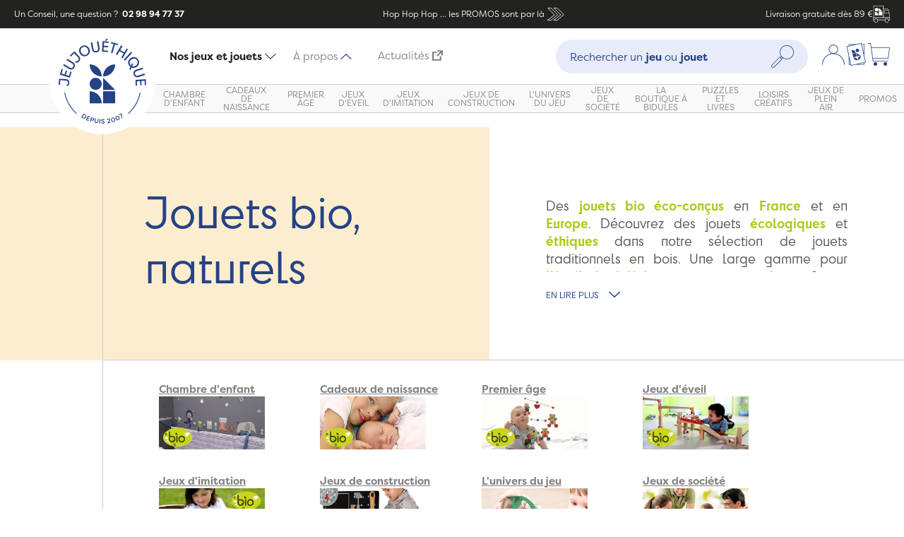

--- FILE ---
content_type: text/html; charset=UTF-8
request_url: https://www.jeujouethique.com/jeux-jouets-bio-naturels.html
body_size: 23846
content:
<!DOCTYPE html PUBLIC "-//W3C//DTD XHTML 1.0 Strict//EN" "http://www.w3.org/TR/xhtml1/DTD/xhtml1-strict.dtd">
<!--[if IE 7]><html id="ie7" class="ies" xmlns="http://www.w3.org/1999/xhtml" xml:lang="fr" lang="fr"><![endif]-->
<!--[if IE 8]><html id="ie8" class="ies" xmlns="http://www.w3.org/1999/xhtml" xml:lang="fr" lang="fr"><![endif]-->
<!--[if IE 9]><html id="ie9" class="ies" xmlns="http://www.w3.org/1999/xhtml" xml:lang="fr" lang="fr"><![endif]-->
<!--[if !(IE 7) | !(IE 8) | !(IE 9) ]><!--><html xmlns="http://www.w3.org/1999/xhtml" xml:lang="fr" lang="fr"><!--<![endif]-->
<head>
<meta http-equiv="Content-Type" content="text/html; charset=utf-8" />
<title>Jouets biologiques et naturels - Jeujouethique.com | Jeujouethique.com</title>
<meta name="viewport" content="width=device-width, initial-scale=1, maximum-scale=1" /> <meta name="description" content="Les jeux et jouets bio ou naturels afin de protéger nos enfants. Des jouets simples mais toujours autant appréciés. Des jeux ou jouets en bois aux couleurs naturelles, avec des teintes à base de colorants alimentaires,  teintés à la cire d'abeille ou en bois brut tout naturellement..." />
<meta name="keywords" content="Jeujouethique" />
<meta name="robots" content="INDEX,FOLLOW" />
<!-- <meta name="robots" content="none"> -->

<meta property="og:title" content="JeuJouethique" />
<meta property="og:type" content="website" />
<meta property="og:url" content="https://www.jeujouethique.com/" />
<meta property="og:image" content="" />
<meta property="og:site_name" content="JeuJouethique" />

<link rel="icon" href="https://www.jeujouethique.com/skin/frontend/ultimo/new/favicon.ico" type="image/x-icon" />
<link rel="shortcut icon" href="https://www.jeujouethique.com/skin/frontend/ultimo/new/favicon.ico" type="image/x-icon" />
<!--[if lt IE 7]>
	<script type="text/javascript">
	//<![CDATA[
	    var BLANK_URL = 'https://www.jeujouethique.com/js/blank.html';
	    var BLANK_IMG = 'https://www.jeujouethique.com/js/spacer.gif';
	//]]>
	</script>
<![endif]-->

<link rel="stylesheet" type="text/css" href="https://www.jeujouethique.com/js/fancybox/source/jquery.fancybox.css" />
<link rel="stylesheet" type="text/css" href="https://www.jeujouethique.com/skin/frontend/base/default/css/widgets.css" media="all" />
<link rel="stylesheet" type="text/css" href="https://www.jeujouethique.com/skin/frontend/ultimo/default/css/infortis/ultra-slideshow/ultra-slideshow.css" media="all" />
<link rel="stylesheet" type="text/css" href="https://www.jeujouethique.com/skin/frontend/ultimo/default/css/infortis/_shared/generic-nav.css" media="all" />
<link rel="stylesheet" type="text/css" href="https://www.jeujouethique.com/skin/frontend/base/default/css/j2t-rewardpoints.css" media="all" />
<link rel="stylesheet" type="text/css" href="https://www.jeujouethique.com/skin/frontend/base/default/css/responsivebannerslider/default.css" media="all" />
<link rel="stylesheet" type="text/css" href="https://www.jeujouethique.com/skin/frontend/base/default/css/avisverifies/avisverifies.css" media="all" />
<link rel="stylesheet" type="text/css" href="https://www.jeujouethique.com/skin/frontend/base/default/css/wyomind/elasticsearch.css" media="all" />
<link rel="stylesheet" type="text/css" href="https://www.jeujouethique.com/skin/frontend/ultimo/new/css/modules/splide-core.min.css" media="all" />
<link rel="stylesheet" type="text/css" href="https://www.jeujouethique.com/skin/frontend/ultimo/new/css/modules/splide.min.css" media="all" />
<link rel="stylesheet" type="text/css" href="https://www.jeujouethique.com/skin/frontend/ultimo/new/css/main.min.css" media="all" />
<link rel="stylesheet" type="text/css" href="https://www.jeujouethique.com/skin/frontend/ultimo/default/css/print.css" media="print" />
<script type="text/javascript" src="https://www.jeujouethique.com/js/prototype/prototype.js"></script>
<script type="text/javascript" src="https://www.jeujouethique.com/js/lib/ccard.js"></script>
<script type="text/javascript" src="https://www.jeujouethique.com/js/prototype/validation.js"></script>
<script type="text/javascript" src="https://www.jeujouethique.com/js/scriptaculous/builder.js"></script>
<script type="text/javascript" src="https://www.jeujouethique.com/js/scriptaculous/effects.js"></script>
<script type="text/javascript" src="https://www.jeujouethique.com/js/scriptaculous/dragdrop.js"></script>
<script type="text/javascript" src="https://www.jeujouethique.com/js/scriptaculous/controls.js"></script>
<script type="text/javascript" src="https://www.jeujouethique.com/js/scriptaculous/slider.js"></script>
<script type="text/javascript" src="https://www.jeujouethique.com/js/varien/js.js"></script>
<script type="text/javascript" src="https://www.jeujouethique.com/js/varien/form.js"></script>
<script type="text/javascript" src="https://www.jeujouethique.com/js/mage/translate.js"></script>
<script type="text/javascript" src="https://www.jeujouethique.com/js/mage/cookies.js"></script>
<script type="text/javascript" src="https://www.jeujouethique.com/js/infortis/jquery/jquery-1.7.2.min.js"></script>
<script type="text/javascript" src="https://www.jeujouethique.com/js/infortis/jquery/jquery-noconflict.js"></script>
<script type="text/javascript" src="https://www.jeujouethique.com/js/infortis/jquery/plugins/jquery.flexslider-min.js"></script>
<script type="text/javascript" src="https://www.jeujouethique.com/js/infortis/jquery/plugins/jquery.easing.1.3.js"></script>
<script type="text/javascript" src="https://www.jeujouethique.com/js/responsivebannerslider/jquery.min.js"></script>
<script type="text/javascript" src="https://www.jeujouethique.com/js/responsivebannerslider/noconflict.js"></script>
<script type="text/javascript" src="https://www.jeujouethique.com/js/responsivebannerslider/jquery.flexslider.js"></script>
<script type="text/javascript" src="https://www.jeujouethique.com/js/responsivebannerslider/jquery.easing.js"></script>
<script type="text/javascript" src="https://www.jeujouethique.com/js/responsivebannerslider/froogaloop.js"></script>
<script type="text/javascript" src="https://www.jeujouethique.com/js/responsivebannerslider/jquery.fitvid.js"></script>
<script type="text/javascript" src="https://www.jeujouethique.com/js/responsivebannerslider/jquery.lazy.js"></script>
<script type="text/javascript" src="https://www.jeujouethique.com/js/infortis/jquery/plugins/tabs.min.js"></script>
<script type="text/javascript" src="https://www.jeujouethique.com/js/infortis/jquery/plugins/jquery.accordion.js"></script>
<script type="text/javascript" src="https://www.jeujouethique.com/skin/frontend/ultimo/new/js/gtm.js"></script>
<script type="text/javascript" src="https://www.jeujouethique.com/skin/frontend/ultimo/new/js/modules/splide.min.js"></script>
<script type="text/javascript" src="https://www.jeujouethique.com/skin/frontend/ultimo/new/js/components/tabs.js"></script>
<script type="text/javascript" src="https://www.jeujouethique.com/skin/frontend/ultimo/new/js/components/tabNavigation.js"></script>
<script type="text/javascript" src="https://www.jeujouethique.com/skin/frontend/ultimo/new/js/components/megamenu.js"></script>
<script type="text/javascript" src="https://www.jeujouethique.com/skin/frontend/ultimo/new/js/components/dropdown.js"></script>
<script type="text/javascript" src="https://www.jeujouethique.com/skin/frontend/ultimo/new/js/components/readmore.js"></script>
<script type="text/javascript" src="https://www.jeujouethique.com/skin/frontend/ultimo/new/js/components/productSlider.js"></script>
<script type="text/javascript" src="https://www.jeujouethique.com/skin/frontend/ultimo/new/js/components/productGallery.js"></script>
<script type="text/javascript" src="https://www.jeujouethique.com/skin/frontend/ultimo/new/js/components/filtersOpen.js"></script>
<script type="text/javascript" src="https://www.jeujouethique.com/skin/frontend/ultimo/new/js/components/minicartOpen.js"></script>
<script type="text/javascript" src="https://www.jeujouethique.com/skin/frontend/ultimo/new/js/custom.js"></script>
<script type="text/javascript" src="https://www.jeujouethique.com/js/fancybox/source/jquery.fancybox.js" data-group="js002"></script>
<link href="https://www.jeujouethique.com/rss/catalog/new/store_id/8/" title="Nouveaux produits" rel="alternate" type="application/rss+xml" />
<link rel="canonical" href="https://www.jeujouethique.com/jeux-jouets-bio-naturels.html" />
<!--[if lt IE 8]>
<link rel="stylesheet" type="text/css" href="https://www.jeujouethique.com/skin/frontend/ultimo/default/css/styles-ie.css" media="all" />
<![endif]-->
<!--[if lt IE 7]>
<script type="text/javascript" src="https://www.jeujouethique.com/js/lib/ds-sleight.js"></script>
<script type="text/javascript" src="https://www.jeujouethique.com/skin/frontend/base/default/js/ie6.js"></script>
<![endif]-->

<script type="text/javascript">
//<![CDATA[
Mage.Cookies.path     = '/';
Mage.Cookies.domain   = '.www.jeujouethique.com';
//]]>
</script>

<script type="text/javascript">
//<![CDATA[
optionalZipCountries = [];
//]]>
</script>
            <!-- BEGIN GOOGLE ANALYTICS CODE -->
        <script type="text/javascript">
        //<![CDATA[
            var _gaq = _gaq || [];
            
_gaq.push(['_setAccount', 'UA-1822574-2']);

_gaq.push(['_trackPageview']);
            
            (function() {
                var ga = document.createElement('script'); ga.type = 'text/javascript'; ga.async = true;
                ga.src = ('https:' == document.location.protocol ? 'https://ssl' : 'http://www') + '.google-analytics.com/ga.js';
                var s = document.getElementsByTagName('script')[0]; s.parentNode.insertBefore(ga, s);
            })();

        //]]>
        </script>
        <!-- END GOOGLE ANALYTICS CODE -->
    <!-- Facebook Ads Extension for Magento -->
<!-- Facebook Pixel Code -->
<script>
!function(f,b,e,v,n,t,s){if(f.fbq)return;n=f.fbq=function(){n.callMethod?
n.callMethod.apply(n,arguments):n.queue.push(arguments)};if(!f._fbq)f._fbq=n;
n.push=n;n.loaded=!0;n.version='2.0';n.queue=[];t=b.createElement(e);t.async=!0;
t.src=v;s=b.getElementsByTagName(e)[0];s.parentNode.insertBefore(t,s)}(window,
document,'script','//connect.facebook.net/en_US/fbevents.js');
fbq('init', '1712371892402752', {}, {agent: 'exmagento-1.9.4.5-2.2.4' });
fbq('track', 'PageView', {
  source: 'magento',
  version: "1.9.4.5",
  pluginVersion: "2.2.4"
});
</script>
<noscript><img height="1" width="1" style="display:none"
src="https://www.facebook.com/tr?id=1712371892402752&ev=PageView&noscript=1&cd[source]=magento&cd[version]=1.9.4.5&cd[pluginVersion]=2.2.4&a=exmagento-1.9.4.5-2.2.4"
/></noscript>
<!-- End Facebook Pixel Code -->



    <meta class="netreviewsWidget" id="netreviewsWidgetNum24785" data-jsurl="//cl.avis-verifies.com/fr/cache/8/e/6/8e6ca7e6-a554-c584-65e7-72e261bf47a6/widget4/widget21-24785_script.js"/><script src="//cl.avis-verifies.com/fr/widget4/widget21_FB3.min.js"></script><meta class="netreviewsWidget" id="netreviewsWidgetNum24786" data-jsurl="//cl.avis-verifies.com/fr/cache/8/e/6/8e6ca7e6-a554-c584-65e7-72e261bf47a6/widget4/widget22-24786_script.js"/><script src="//cl.avis-verifies.com/fr/widget4/widget22_FB3.min.js"></script><script type="text/javascript">//<![CDATA[
        var Translator = new Translate({"HTML tags are not allowed":"Les balises HTML ne sont pas autoris\u00e9es","Please select an option.":"Veuillez s\u00e9lectionner une option.","This is a required field.":"Ceci est un champ obligatoire.","Please enter a valid number in this field.":"Veuillez entrer un num\u00e9ro valide dans ce champ.","The value is not within the specified range.":"Cette valeur ne fait pas partie de la marge accept\u00e9e.","Please use numbers only in this field. Please avoid spaces or other characters such as dots or commas.":"Veuillez n'utiliser que des chiffres dans ce champ. Evitez les espaces et autres caract\u00e8res tels que des points ou des virgules.","Please use letters only (a-z or A-Z) in this field.":"Veuillez n'utiliser que des lettres (a-z ou A-Z) dans ce champ.","Please use only letters (a-z), numbers (0-9) or underscore(_) in this field, first character should be a letter.":"Veuillez utiliser seulement des lettres (a-z), des chiffres (0-9) ou le tiret bas (_) dans ce champ, le premier caract\u00e8re doit \u00eatre une lettre.","Please use only letters (a-z or A-Z) or numbers (0-9) only in this field. No spaces or other characters are allowed.":"Veuillez uniquement utiliser des lettres (a-z ou A-Z) ou des chiffres (0-9) dans ce champ. Aucune espace ou aucun autre caract\u00e8re n'est autoris\u00e9.","Please use only letters (a-z or A-Z) or numbers (0-9) or spaces and # only in this field.":"Veuillez uniquement utiliser des lettres (a-z ou A-Z) ou des chiffres (0-9) ou des espaces et # uniquement dans ce champ.","Please enter a valid phone number. For example (123) 456-7890 or 123-456-7890.":"Veuillez entrer un num\u00e9ro de t\u00e9l\u00e9phone valide. Par exemple (123) 456-7890 ou 123-456-7890.","Please enter a valid fax number. For example (123) 456-7890 or 123-456-7890.":"Veuillez entrer un num\u00e9ro de fax valide. Par exemple (123) 456-7890 ou 123-456-7890.","Please enter a valid date.":"Veuillez entrer une date valide.","The From Date value should be less than or equal to the To Date value.":"El valor Desde la fecha debe ser inferior o igual al valor Hasta la fecha.","Please enter a valid email address. For example johndoe@domain.com.":"Veuillez entrer une adresse courriel valide. Par exemple pierremaistre@domaine.com.","Please use only visible characters and spaces.":"Veuillez uniquement utiliser des espaces et des caract\u00e8res visibles.","Please make sure your passwords match.":"Veuillez v\u00e9rifier que votre mot de passe fonctionne.","Please enter a valid URL. Protocol is required (http:\/\/, https:\/\/ or ftp:\/\/)":"Veuillez entrer une URL valide. Le protocole est n\u00e9cessaire (http:\/\/, https:\/\/ ou ftp:\/\/)","Please enter a valid URL. For example http:\/\/www.example.com or www.example.com":"Veuillez saisir une adresse Internet valide. Par exemple http:\/\/www.exemple.com ou www.exemple.com","Please enter a valid URL Key. For example \"example-page\", \"example-page.html\" or \"anotherlevel\/example-page\".":"Veuillez entrer une cl\u00e9 d'URL valide. Par exemple,  \"page-exemple\", \"page-exemple.html\" ou \"autreniveau\/page-exemple\".","Please enter a valid XML-identifier. For example something_1, block5, id-4.":"Veuillez entrer un identifiant XML valide. Par exemple, objet_1, bloc5, id-4.","Please enter a valid social security number. For example 123-45-6789.":"Veuillez entrer un num\u00e9ro de s\u00e9curit\u00e9 sociale valide. Par exemple 123-54-6789.","Please enter a valid zip code. For example 90602 or 90602-1234.":"Veuillez entrer un code postal valide. Par exemple 90602 ou 90602-1234.","Please enter a valid zip code.":"Veuillez entrer un code postal valide.","Please use this date format: dd\/mm\/yyyy. For example 17\/03\/2006 for the 17th of March, 2006.":"Veuillez utiliser ce format de date: dd\/mm\/yyyy. Par exemple 29\/04\/1960 pour le 29th of April, 1960.","Please enter a valid $ amount. For example $100.00.":"Veuillez entrer un montant en $ valide. Par exemple 100 $.","Please select one of the above options.":"Veuillez s\u00e9lectionner l'un des choix ci-dessus.","Please select one of the options.":"Veuillez s\u00e9lectionner l'une des options.","Please select State\/Province.":"Veuillez choisir l'\u00e9tat\/la province.","Please enter a number greater than 0 in this field.":"Veuillez entrer un nombre plus grand que 0 dans ce champ.","Please enter a number 0 or greater in this field.":"Veuillez entrer un nombre \u00e9gal ou sup\u00e9rieur \u00e0 0 dans ce champ.","Please enter a valid credit card number.":"Veuillez entrer un num\u00e9ro de carte de cr\u00e9dit valide.","Credit card number does not match credit card type.":"Le num\u00e9ro de la carte de cr\u00e9dit ne correspond pas au type de la carte de cr\u00e9dit.","Card type does not match credit card number.":"Le type de la carte ne correspond pas au num\u00e9ro de la carte de cr\u00e9dit.","Incorrect credit card expiration date.":"Date d'expiration de la carte incorrecte.","Please enter a valid credit card verification number.":"Veuillez entrer un num\u00e9ro de v\u00e9rification de carte de cr\u00e9dit valide.","Please use only letters (a-z or A-Z), numbers (0-9) or underscore(_) in this field, first character should be a letter.":"Veuillez n'utiliser que des lettres (a-z ou A-Z),  des nombres (0-9) ou le trait pour souligner (_) dans ce champ, le premier caract\u00e8re devant \u00eatre obligatoirement une lettre.","Please input a valid CSS-length. For example 100px or 77pt or 20em or .5ex or 50%.":"Veuillez entrer une longueur CSS valide. Par exemple, 00\u00a0px ou 77\u00a0pt ou 20\u00a0em ou 0,5\u00a0ex ou 50\u00a0%.","Text length does not satisfy specified text range.":"La longueur du texte ne correspond pas aux attentes sp\u00e9cifi\u00e9es.","Please enter a number lower than 100.":"Veuillez entrer un nombre inf\u00e9rieur \u00e0 100.","Please select a file":"Veuillez s\u00e9lectionner un fichier","Please enter issue number or start date for switch\/solo card type.":"Veuillez entrer le num\u00e9ro de probl\u00e8me ou la date de d\u00e9but pour le type de carte Switch\/Solo.","Please wait, loading...":"En cours de chargement, veuillez patienter...","This date is a required value.":"Cette date est une valeur requise.","Please enter a valid day (1-%d).":"Veuillez entrer un jour valide (1-%d).","Please enter a valid month (1-12).":"Veuillez entrer un mois valide (1-12).","Please enter a valid year (1900-%d).":"Veuillez entrer une ann\u00e9e valide (1900-%d).","Please enter a valid full date":"Veuillez entrer une date compl\u00e8te valide","Please enter a valid date between %s and %s":"Veuillez entrer une date valide entre %s et %s","Please enter a valid date equal to or greater than %s":"Veuillez entrer une date valide \u00e9galement ou sup\u00e9rieure \u00e0 %s","Please enter a valid date less than or equal to %s":"Veuillez entrer une date valide inf\u00e9rieure ou \u00e9gale \u00e0 %s","Complete":"Terminer","Add Products":"Ajouter produits","Please choose to register or to checkout as a guest":"Veuillez choisir de vous enregistrer ou de passer \u00e0 la caisse en tant qu'invit\u00e9","Your order cannot be completed at this time as there is no shipping methods available for it. Please make necessary changes in your shipping address.":"Votre commande ne peut pas \u00eatre r\u00e9alis\u00e9e pour le moment \u00e9tant donn\u00e9 qu'aucune m\u00e9thode de livraison n'est disponible. Veuillez apporter les modifications n\u00e9cessaires \u00e0 votre adresse de livraison.","Please specify shipping method.":"Veuillez sp\u00e9cifier la m\u00e9thode d'exp\u00e9dition.","Your order cannot be completed at this time as there is no payment methods available for it.":"Votre commande ne peut \u00eatre termin\u00e9e pour l\u2019heure, car aucun moyen de paiement n\u2019est disponible pour elle.","Please specify payment method.":"Veuillez pr\u00e9ciser une m\u00e9thode de paiement.","Add to Cart":"Ajouter au panier","In Stock":"En stock.","Out of Stock":"En rupture de stock"});
        //]]></script><!--813f2d8d016de417fd3a6951bb2bee4e-->

<link href='//fonts.googleapis.com/css?family=Bitter&subset=latin' rel='stylesheet' type='text/css'>

<link href="//fonts.googleapis.com/css?family=Oswald:300" rel="stylesheet" type="text/css">

<script src="https://www.jeujouethique.com/skin/frontend/ultimo/new/js/prefixfree.min.js"></script>

<link href="//maxcdn.bootstrapcdn.com/font-awesome/4.2.0/css/font-awesome.min.css" rel="stylesheet">


 <script type="text/javascript">jQuery(function($) { $(".main").addClass("show-bg"); });</script> 
<link rel="next" href="https://www.jeujouethique.com/jeux-jouets-bio-naturels.html?p=2" /></head>
<body class="catalog-category-view categorypath-jeux-jouets-bio-naturels-html category-jeux-jouets-bio-naturels">
	<script type="text/javascript">
//<![CDATA[
if (typeof(Varien.searchForm) !== 'undefined') {
    Varien.searchForm.prototype._selectAutocompleteItem = function(element) {
        var link = element.down();
        if (link && link.tagName == 'A') {
            setLocation(link.href);
        } else {
            if (element.title){
                this.field.value = element.title;
            }
            this.form.submit();
        }
    };
    Varien.searchForm.prototype.initAutocomplete = function(url, destinationElement) {
        new Ajax.Autocompleter(
            this.field,
            destinationElement,
            url,
            {
                paramName: this.field.name,
                method: 'get',
                minChars: 1,
                frequency: .1,
                updateElement: this._selectAutocompleteItem.bind(this),
                onShow : function(element, update) {
                    if(!update.style.position || update.style.position=='absolute') {
                        update.style.position = 'absolute';
                        Position.clone(element, update, {
                            setHeight: false,
                            offsetTop: element.offsetHeight
                        });
                    }
                    Effect.Appear(update,{duration:0});
                }

            }
        );
    };
    Autocompleter.Base.prototype.markPrevious = function() {
        if (this.index > 0) {
            this.index--;
        } else {
            this.index = this.entryCount - 1;
        }
        var entry = this.getEntry(this.index);
        if (entry.select('a').length === 0) {
            this.markPrevious(); // Ignore items that don't have link
        }
    };
    Autocompleter.Base.prototype.markNext = function() {
        if (this.index < this.entryCount - 1) {
            this.index++;
        } else {
            this.index = 0;
        }
        var entry = this.getEntry(this.index);
        if (entry.select('a').length === 0) {
            this.markNext(); // Ignore items that don't have link
        } else {
            entry.scrollIntoView(false);
        }
    };
}
//]]>
</script>
	<div class="wrapper">
		    <noscript>
        <div class="global-site-notice noscript">
            <div class="notice-inner">
                <p>
                    <strong>Le JavaScript semble être désactivé sur votre navigateur.</strong><br />
                    Javascript doit être activé dans votre navigateur pour que vous puissiez utiliser les fonctionnalités de ce site internet.                </p>
            </div>
        </div>
    </noscript>
		<div class="page">
            
<div class="header-container" id="top">
    <div class="header-banner">
        <div class="header-banner__question">
            Un Conseil, une question ?                        <a href="tel:+33298947737" class="header-banner__question__phone">&nbsp;02 98 94 77 37</a>
        </div>
        <a class="header-banner__ad"
                            href="https://www.jeujouethique.com/soldes-jouets.html"
            >
                        <span>
            Hop Hop Hop ... les PROMOS sont par là            </span>
            <span class="header-banner__ad__icons">
            <?xml version="1.0" encoding="UTF-8"?>
<svg width="48px" height="48px" viewBox="0 0 48 48" version="1.1" xmlns="http://www.w3.org/2000/svg" xmlns:xlink="http://www.w3.org/1999/xlink"><g id="Icons-/-48px-/-Double-arrow" stroke="none" stroke-width="1" fill="none" fill-rule="evenodd" stroke-linecap="round" stroke-linejoin="round"><polygon id="Path-3" stroke="#264287" stroke-width="1.2" points="20 37 27 37 41 25 27 11 20 11 34 25"></polygon><polygon id="Path-3" stroke="#264287" stroke-width="1.2" points="7 37 14 37 28 25 14 11 7 11 21 25"></polygon></g></svg>            </span>
                    </a>
        <div class="header-banner__delivery">Livraison gratuite dès 89 €            <span class="header-banner__delivery__icons">
                <?xml version="1.0" encoding="UTF-8"?>
<svg width="48px" height="48px" viewBox="0 0 48 48" version="1.1" xmlns="http://www.w3.org/2000/svg" xmlns:xlink="http://www.w3.org/1999/xlink"><g id="Icons-/-48px-/-Truck" stroke="none" stroke-width="1" fill="none" fill-rule="evenodd"><path d="M29.7841352,-0.000883424743 C30.1163029,-0.000883424743 30.384864,0.267677697 30.384864,0.599845401 L30.384864,0.599845401 L30.384864,8.8757684 L40.4347039,8.8757684 C41.7704421,8.8757684 42.9842677,9.71678875 43.4524828,10.9677182 L43.4524828,10.9677182 L45.1097876,15.3989767 C46.3995877,18.8425663 47.053322,22.4540067 47.053322,26.1325873 L47.053322,26.1325873 L47.053322,33.0816064 L47.3996245,33.0816064 C47.7317922,33.0816064 48.0003534,33.3501675 48.0003534,33.6805683 L48.0003534,33.6805683 L48.0003534,40.3027202 C48.0003534,40.6348879 47.7317922,40.903449 47.3996245,40.903449 L47.3996245,40.903449 L44.9260353,40.903449 C45.0214451,41.3204255 45.0779843,41.7515368 45.0779843,42.1967829 C45.0779843,45.3965473 42.4736482,47.9991166 39.2738838,47.9991166 C36.0723525,47.9991166 33.4697832,45.3965473 33.4697832,42.1967829 C33.4697832,41.7515368 33.5245555,41.3204255 33.6199654,40.903449 L33.6199654,40.903449 L14.3577723,40.903449 C14.4531822,41.3204255 14.5079545,41.7515368 14.5079545,42.1967829 C14.5079545,45.3965473 11.9053852,47.9991166 8.70562079,47.9991166 C5.50408952,47.9991166 2.89975338,45.3965473 2.89975338,42.1967829 C2.89975338,41.7515368 2.95629256,41.3204255 3.04993558,40.903449 L3.04993558,40.903449 L0.599315346,40.903449 C0.268914492,40.903449 0.000353369897,40.6348879 0.000353369897,40.3027202 L0.000353369897,40.3027202 L0.000353369897,33.6805683 C0.000353369897,33.3501675 0.268914492,33.0816064 0.599315346,33.0816064 L0.599315346,33.0816064 L1.4438694,33.0816064 L1.4438694,0.599845401 C1.4438694,0.267677697 1.71243052,-0.000883424743 2.04283138,-0.000883424743 L2.04283138,-0.000883424743 Z M39.2738838,37.5923731 C36.734921,37.5923731 34.669474,39.6578201 34.669474,42.1967829 C34.669474,44.7339787 36.734921,46.7994258 39.2738838,46.7994258 C41.8110796,46.7994258 43.8765267,44.7339787 43.8765267,42.1967829 C43.8765267,39.6578201 41.8110796,37.5923731 39.2738838,37.5923731 Z M8.70562079,37.5923731 C6.16665808,37.5923731 4.10121103,39.6578201 4.10121103,42.1967829 C4.10121103,44.7339787 6.16665808,46.7994258 8.70562079,46.7994258 C11.2428167,46.7994258 13.3082637,44.7339787 13.3082637,42.1967829 C13.3082637,39.6578201 11.2428167,37.5923731 8.70562079,37.5923731 Z M46.8006626,34.2812972 L1.20004417,34.2812972 L1.20004417,39.7037582 L3.47044576,39.7037582 C4.40687599,37.7478559 6.39811536,36.3926823 8.70562079,36.3926823 C11.0113594,36.3926823 13.0025987,37.7478559 13.9372621,39.7037582 L13.9372621,39.7037582 L34.0404756,39.7037582 C34.975139,37.7478559 36.9663783,36.3926823 39.2738838,36.3926823 C41.5813892,36.3926823 43.5708617,37.7478559 44.5072919,39.7037582 L44.5072919,39.7037582 L46.8006626,39.7037582 L46.8006626,34.2812972 Z M40.4347039,10.0754592 L30.384864,10.0754592 L30.384864,33.0816064 L45.8536312,33.0816064 L45.8536312,26.1325873 C45.8536312,24.8039165 45.7635219,23.4840799 45.586837,22.1783782 L45.586837,22.1783782 L33.4786174,22.1783782 C33.1482166,22.1783782 32.8796555,21.9098171 32.8796555,21.5776494 L32.8796555,21.5776494 L32.8796555,13.5384842 C32.8796555,13.2080833 33.1482166,12.9377554 33.4786174,12.9377554 L33.4786174,12.9377554 L42.9082931,12.9377554 L42.3287665,11.3882284 C42.0337027,10.6019803 41.2739574,10.0754592 40.4347039,10.0754592 L40.4347039,10.0754592 Z M29.1851732,1.19880738 L2.6435602,1.19880738 L2.6435602,33.0798395 L29.1851732,33.0798395 L29.1851732,1.19880738 Z M5.4256414,17.5273236 C10.9876836,17.5273236 15.4984503,22.0363235 15.4984503,27.6001325 L5.4256414,27.6001325 L5.4256414,17.5273236 Z M26.7041631,17.5271469 L26.7041631,27.5999558 L16.6313542,27.5999558 L16.6313542,17.5271469 L26.7041631,17.5271469 Z M43.3570729,14.139213 L34.0793463,14.139213 L34.0793463,20.9786874 L45.3977841,20.9786874 C45.0850517,19.2259727 44.6150698,17.5015276 43.9860713,15.8194869 L43.9860713,15.8194869 L43.3570729,14.139213 Z M10.4616925,6.32214083 C13.1695288,6.32214083 15.3798661,8.45954417 15.4943244,11.1392329 L15.4989804,11.3576619 C15.4989804,14.0672185 13.359902,16.275926 10.680125,16.3902973 L10.4616925,16.3949498 C7.75385617,16.3949498 5.5435189,14.2575464 5.42906059,11.5762266 L5.42440461,11.3576619 C5.42440461,8.64982554 7.56348303,6.44116335 10.24326,6.32679321 L10.4616925,6.32214083 Z M16.6306475,6.32214083 L21.6661685,11.3576619 L26.7034564,16.3949498 L16.6306475,16.3949498 L16.6306475,6.32214083 Z" id="Combined-Shape" fill="#264287"></path></g></svg>            </span>
        </div>
    </div>
    <div class="header">
        <div class="header__top">
                            <div class="header__top__menu-button">
                    <button class="button button--burger js--open-navigation" aria-label="Menu"
                            aria-controls="navigation">
                    <span class="button--burger__box">
                        <span class="button--burger__inner"></span>
                      </span>
                    </button>
                </div>
                        <div class="header__top__logo logo-wrapper">
                <a href="https://www.jeujouethique.com/" title="Jeujouethique.com">
                    <img height="150px" width="150px" src="https://www.jeujouethique.com/skin/frontend/ultimo/new//images/logo.svg" alt="Jeujouethique.com"/>
                </a>
            </div>
                            <div class="header__top__tab-navigation">
                    <ul>
                        <li class="header__top__tab-navigation__item"><a
                                    class="header__top__tab-navigation__link active" href="#product-nav"
                                    data-tab-nav="product-nav">Nos jeux et jouets<img
                                        src="https://www.jeujouethique.com/skin/frontend/ultimo/new//images/icons/smalls/dropdown.svg"/></a>
                        </li>
                                                <li class="header__top__tab-navigation__item"><a class="header__top__tab-navigation__link"
                                                                         href=""
                                                                         data-tab-nav="cms-nav">À propos                                <img src="https://www.jeujouethique.com/skin/frontend/ultimo/new//images/icons/smalls/dropdown.svg"/></a>
                        </li>
                                                <li class="header__top__tab-navigation__item"><a class="header__top__tab-navigation__link"
                                                                         href="https://www.jeujouethique.bzh/"
                                                                         title="Actualités (Ouvre un nouvel onglet vers un nouveau site)"
                                                                         target="_blank">Actualités<?xml version="1.0" encoding="UTF-8"?>
<svg width="24" height="24" version="1.1" viewBox="0 0 24 24" xmlns="http://www.w3.org/2000/svg"><path d="m18.147 3.5989h-6.1158v-3.3775h11.821v11.821h-3.3775v-5.9951l-8.2984 8.2984-2.3884-2.3882z" fill="#264287" /><path d="m10.281 3.5135h-10.133v20.265h20.265v-10.133h-3.3775v6.755h-13.51v-13.51h6.755z" fill="#264287" /></svg>
</a>
                        </li>
                    </ul>
                </div>
                                        <div class="header__top__search quick-search">
                    <form id="search_mini_form" action="https://www.jeujouethique.com/catalogsearch/result/" method="get">
    <div class="form-search">
        <div class="form-search__open-button js--open-search">
            <?xml version="1.0" encoding="UTF-8"?>
<svg width="48px" height="48px" viewBox="0 0 48 48" version="1.1" xmlns="http://www.w3.org/2000/svg" xmlns:xlink="http://www.w3.org/1999/xlink"><g id="Icons-/-48px-/-Search" stroke="none" stroke-width="1" fill="none" fill-rule="evenodd"><path d="M42.7829659,24.6206569 C37.4311197,29.9725031 28.7239893,29.9707363 23.37391,24.6206569 C20.7801463,22.0286601 19.3525161,18.5814987 19.3525161,14.9152455 C19.3525161,11.2489924 20.7801463,7.80359781 23.37391,5.21160099 C26.0489496,2.53479446 29.5632521,1.1990415 33.0775545,1.1990415 C36.5918569,1.1990415 40.1079262,2.53479446 42.7829659,5.21160099 C45.3749627,7.80359781 46.8025929,11.2489924 46.8025929,14.9152455 C46.8025929,18.5814987 45.3749627,22.0286601 42.7829659,24.6206569 L42.7829659,24.6206569 Z M22.1282673,28.0642846 L19.9302823,25.8662996 L21.4833601,24.3114549 C21.8102309,24.7125341 22.1565372,25.0977116 22.5258129,25.4669872 C22.8968553,25.8380297 23.2837997,26.1861029 23.6813452,26.5094399 L22.1282673,28.0642846 Z M21.4709921,30.2746377 L5.66458201,46.0810478 C5.2034292,46.5422006 4.58679192,46.7948629 3.92951665,46.7948629 C3.27224138,46.7948629 2.65737097,46.5404337 2.19621816,46.0810478 L1.91175226,45.7965819 C1.45236632,45.3354291 1.19793718,44.7205587 1.19793718,44.0632834 C1.19793718,43.4060081 1.45236632,42.7893708 1.91175226,42.328218 L17.7199292,26.5235748 C17.8754136,26.3680904 18.0839042,26.2832807 18.3065297,26.2832807 C18.5291552,26.2832807 18.7376457,26.3680904 18.8931302,26.5235748 L21.4709921,29.1014367 C21.6264765,29.2586881 21.7130531,29.4654117 21.7130531,29.6880372 C21.7112862,29.9106627 21.6264765,30.1191533 21.4709921,30.2746377 L21.4709921,30.2746377 Z M22.5258129,4.36350387 C19.7076568,7.18165992 18.154579,10.9291891 18.154579,14.9152455 C18.154579,17.9683952 19.0680502,20.8784284 20.7607107,23.3396769 L18.9054983,25.1966562 C18.2058182,24.9916994 17.4018928,25.145417 16.8718321,25.6754777 L1.06542201,41.4818878 C0.378109966,42.1691998 0,43.0862048 0,44.0632834 C0,45.0421288 0.378109966,45.9573669 1.06542201,46.644679 L1.34988791,46.9291449 C2.03543309,47.6164569 2.9524381,47.9945669 3.92951665,47.9945669 C4.90836208,47.9945669 5.82536709,47.6164569 6.51091226,46.9291449 L22.3173223,31.1227348 C22.698966,30.7410911 22.9092234,30.2322329 22.9092234,29.6880372 C22.9092234,29.4777798 22.8685854,29.2745899 22.806745,29.0784674 L24.65489,27.2320893 C27.1832795,28.9636209 30.1286501,29.8329205 33.0775545,29.8329205 C36.8992921,29.8329205 40.7210298,28.3770204 43.6292962,25.4687541 C46.4474522,22.650598 48.0005301,18.9030689 48.0005301,14.9170124 C48.0005301,10.9309559 46.4474522,7.18342679 43.6292962,4.36527074 C37.8109966,-1.45479574 28.3441125,-1.45479574 22.5258129,4.36350387 L22.5258129,4.36350387 Z" id="Fill-1" fill="#264287"></path></g></svg>        </div>
        <div class="form-search__wrapper">
            <label for="search" class="sr-only">Recherche :</label>
            <div class="input-wrapper input-wrapper--search">
                <input id="search" type="text" name="q" value="" class="input-text" maxlength="128" placeholder="Rechercher" />
                <label for="search">Rechercher un <b>jeu</b> ou <b>jouet</b></label>
                <button type="submit" title="Rechercher" class="button"><?xml version="1.0" encoding="UTF-8"?>
<svg width="48px" height="48px" viewBox="0 0 48 48" version="1.1" xmlns="http://www.w3.org/2000/svg" xmlns:xlink="http://www.w3.org/1999/xlink"><g id="Icons-/-48px-/-Search" stroke="none" stroke-width="1" fill="none" fill-rule="evenodd"><path d="M42.7829659,24.6206569 C37.4311197,29.9725031 28.7239893,29.9707363 23.37391,24.6206569 C20.7801463,22.0286601 19.3525161,18.5814987 19.3525161,14.9152455 C19.3525161,11.2489924 20.7801463,7.80359781 23.37391,5.21160099 C26.0489496,2.53479446 29.5632521,1.1990415 33.0775545,1.1990415 C36.5918569,1.1990415 40.1079262,2.53479446 42.7829659,5.21160099 C45.3749627,7.80359781 46.8025929,11.2489924 46.8025929,14.9152455 C46.8025929,18.5814987 45.3749627,22.0286601 42.7829659,24.6206569 L42.7829659,24.6206569 Z M22.1282673,28.0642846 L19.9302823,25.8662996 L21.4833601,24.3114549 C21.8102309,24.7125341 22.1565372,25.0977116 22.5258129,25.4669872 C22.8968553,25.8380297 23.2837997,26.1861029 23.6813452,26.5094399 L22.1282673,28.0642846 Z M21.4709921,30.2746377 L5.66458201,46.0810478 C5.2034292,46.5422006 4.58679192,46.7948629 3.92951665,46.7948629 C3.27224138,46.7948629 2.65737097,46.5404337 2.19621816,46.0810478 L1.91175226,45.7965819 C1.45236632,45.3354291 1.19793718,44.7205587 1.19793718,44.0632834 C1.19793718,43.4060081 1.45236632,42.7893708 1.91175226,42.328218 L17.7199292,26.5235748 C17.8754136,26.3680904 18.0839042,26.2832807 18.3065297,26.2832807 C18.5291552,26.2832807 18.7376457,26.3680904 18.8931302,26.5235748 L21.4709921,29.1014367 C21.6264765,29.2586881 21.7130531,29.4654117 21.7130531,29.6880372 C21.7112862,29.9106627 21.6264765,30.1191533 21.4709921,30.2746377 L21.4709921,30.2746377 Z M22.5258129,4.36350387 C19.7076568,7.18165992 18.154579,10.9291891 18.154579,14.9152455 C18.154579,17.9683952 19.0680502,20.8784284 20.7607107,23.3396769 L18.9054983,25.1966562 C18.2058182,24.9916994 17.4018928,25.145417 16.8718321,25.6754777 L1.06542201,41.4818878 C0.378109966,42.1691998 0,43.0862048 0,44.0632834 C0,45.0421288 0.378109966,45.9573669 1.06542201,46.644679 L1.34988791,46.9291449 C2.03543309,47.6164569 2.9524381,47.9945669 3.92951665,47.9945669 C4.90836208,47.9945669 5.82536709,47.6164569 6.51091226,46.9291449 L22.3173223,31.1227348 C22.698966,30.7410911 22.9092234,30.2322329 22.9092234,29.6880372 C22.9092234,29.4777798 22.8685854,29.2745899 22.806745,29.0784674 L24.65489,27.2320893 C27.1832795,28.9636209 30.1286501,29.8329205 33.0775545,29.8329205 C36.8992921,29.8329205 40.7210298,28.3770204 43.6292962,25.4687541 C46.4474522,22.650598 48.0005301,18.9030689 48.0005301,14.9170124 C48.0005301,10.9309559 46.4474522,7.18342679 43.6292962,4.36527074 C37.8109966,-1.45479574 28.3441125,-1.45479574 22.5258129,4.36350387 L22.5258129,4.36350387 Z" id="Fill-1" fill="#264287"></path></g></svg><span class="sr-only">Rechercher</span></button>
            </div>
            <div id="search_autocomplete" class="search-autocomplete"></div>
            <script type="text/javascript">
              //<![CDATA[
              var searchForm = new Varien.searchForm('search_mini_form', 'search', '');
              searchForm.initAutocomplete('https://www.jeujouethique.com/autocomplete.php?store=french&currency=EUR&fallback_url=https://www.jeujouethique.com/catalogsearch/ajax/suggest/', 'search_autocomplete');
              //]]>
            </script>
        </div>
    </div>
</form>
                </div>
                                                                                            <div class="header__top__navigation-secondary">
                    <div class="user-top-navigation">
                            <ul class="links">
                                    <li class="first" ><a href="https://www.jeujouethique.com/customer/account/" title="Mon compte" id="j2t-toplink-login" class="top-link top-link__account"><span>Mon compte</span></a></li>
                                                                                                <li class=" last" ><a href="https://www.jeujouethique.com/gifts/event/" title="Ma liste cadeaux" class="top-link top-link__gift-list top-link-adjgiftreg"><span>Ma liste cadeaux</span></a></li>
                        </ul>
                    </div>
                    <div class="header__top__minicart">
                            
    <div id="mini-cart" class="minicart dropdown is-empty">


        <a href="/checkout/cart/" class="minicart__button js--minicart-open">
            <svg xmlns="http://www.w3.org/2000/svg" width="32" height="32"><path style="stroke:none;fill-rule:evenodd;fill:#264287;fill-opacity:1" d="M11.473 26.98a2.512 2.512 0 0 1 2.511 2.512 2.51 2.51 0 1 1-2.512-2.512zm14.14 0a2.51 2.51 0 0 1 0 5.02 2.514 2.514 0 0 1-2.511-2.508 2.515 2.515 0 0 1 2.511-2.512zM4.582 0c.195 0 .363.145.395.336l.933 5.922h25.676c.117 0 .227.05.3.137.079.09.114.203.094.32l-2.109 15.02a.4.4 0 0 1-.394.343H8.145l.44 2.856H29.34a.401.401 0 0 1 0 .8H8.242a.396.396 0 0 1-.394-.34l-.567-3.656v-.008L5.171 6.72 4.243.8H1.066A.398.398 0 0 1 .668.398C.668.18.844 0 1.066 0zm26.543 7.059H6.027l1.996 14.218H29.13zm0 0"/></svg>        </a>
        <div class="minicart__wrapper">
            <div class="minicart__overlay js--minicart-close"></div>
            <div class="minicart__content">
                <div class="minicart__content__header">
                    <div class="minicart__content__header__wrapper">
                        <div class="minicart__content__header__title">
                            Mon panier                        </div>
                        <div class="minicart__content__header__close">
                            <button class="button minicart__content__header__close__button js--minicart-close"><?xml version="1.0" encoding="UTF-8"?>
<svg width="48px" height="48px" viewBox="0 0 48 48" version="1.1" xmlns="http://www.w3.org/2000/svg" xmlns:xlink="http://www.w3.org/1999/xlink"><g id="Icons-/-48px-/-Cross" stroke="none" stroke-width="1" fill="none" fill-rule="evenodd" stroke-linecap="round" stroke-linejoin="round"><g id="Group" transform="translate(8.000000, 8.000000)" stroke="#264287" stroke-width="1.2"><line x1="0.32" y1="0.326530612" x2="31.68" y2="31.6734694" id="Line-Copy" transform="translate(16.000000, 16.000000) scale(-1, 1) translate(-16.000000, -16.000000) "></line><line x1="0.32" y1="0.326530612" x2="31.68" y2="31.6734694" id="Line"></line></g></g></svg></button>
                        </div>
                    </div>
                    <div class="minicart__content__header__shapes">
                        <span class="minicart__content__header__shapes__shape"><img src="https://www.jeujouethique.com/skin/frontend/ultimo/new//images/shapes/yellow/shape-1.svg" /></span>
                        <span class="minicart__content__header__shapes__shape"><img src="https://www.jeujouethique.com/skin/frontend/ultimo/new//images/shapes/yellow/shape-2.svg" /></span>
                        <span class="minicart__content__header__shapes__shape"><img src="https://www.jeujouethique.com/skin/frontend/ultimo/new//images/shapes/yellow/shape-3.svg" /></span>
                    </div>
                </div>
                <div class="minicart__content__products">
                                                                                        <div class="minicart__content__empty empty">Il n'y a aucun objet dans votre panier.</div>
                                    </div>
                <div class="minicart__content__footer">
                    <div class="minicart__content__footer__shipping">
                        <?xml version="1.0" encoding="UTF-8"?>
<svg width="48px" height="48px" viewBox="0 0 48 48" version="1.1" xmlns="http://www.w3.org/2000/svg" xmlns:xlink="http://www.w3.org/1999/xlink"><g id="Icons-/-48px-/-Truck" stroke="none" stroke-width="1" fill="none" fill-rule="evenodd"><path d="M29.7841352,-0.000883424743 C30.1163029,-0.000883424743 30.384864,0.267677697 30.384864,0.599845401 L30.384864,0.599845401 L30.384864,8.8757684 L40.4347039,8.8757684 C41.7704421,8.8757684 42.9842677,9.71678875 43.4524828,10.9677182 L43.4524828,10.9677182 L45.1097876,15.3989767 C46.3995877,18.8425663 47.053322,22.4540067 47.053322,26.1325873 L47.053322,26.1325873 L47.053322,33.0816064 L47.3996245,33.0816064 C47.7317922,33.0816064 48.0003534,33.3501675 48.0003534,33.6805683 L48.0003534,33.6805683 L48.0003534,40.3027202 C48.0003534,40.6348879 47.7317922,40.903449 47.3996245,40.903449 L47.3996245,40.903449 L44.9260353,40.903449 C45.0214451,41.3204255 45.0779843,41.7515368 45.0779843,42.1967829 C45.0779843,45.3965473 42.4736482,47.9991166 39.2738838,47.9991166 C36.0723525,47.9991166 33.4697832,45.3965473 33.4697832,42.1967829 C33.4697832,41.7515368 33.5245555,41.3204255 33.6199654,40.903449 L33.6199654,40.903449 L14.3577723,40.903449 C14.4531822,41.3204255 14.5079545,41.7515368 14.5079545,42.1967829 C14.5079545,45.3965473 11.9053852,47.9991166 8.70562079,47.9991166 C5.50408952,47.9991166 2.89975338,45.3965473 2.89975338,42.1967829 C2.89975338,41.7515368 2.95629256,41.3204255 3.04993558,40.903449 L3.04993558,40.903449 L0.599315346,40.903449 C0.268914492,40.903449 0.000353369897,40.6348879 0.000353369897,40.3027202 L0.000353369897,40.3027202 L0.000353369897,33.6805683 C0.000353369897,33.3501675 0.268914492,33.0816064 0.599315346,33.0816064 L0.599315346,33.0816064 L1.4438694,33.0816064 L1.4438694,0.599845401 C1.4438694,0.267677697 1.71243052,-0.000883424743 2.04283138,-0.000883424743 L2.04283138,-0.000883424743 Z M39.2738838,37.5923731 C36.734921,37.5923731 34.669474,39.6578201 34.669474,42.1967829 C34.669474,44.7339787 36.734921,46.7994258 39.2738838,46.7994258 C41.8110796,46.7994258 43.8765267,44.7339787 43.8765267,42.1967829 C43.8765267,39.6578201 41.8110796,37.5923731 39.2738838,37.5923731 Z M8.70562079,37.5923731 C6.16665808,37.5923731 4.10121103,39.6578201 4.10121103,42.1967829 C4.10121103,44.7339787 6.16665808,46.7994258 8.70562079,46.7994258 C11.2428167,46.7994258 13.3082637,44.7339787 13.3082637,42.1967829 C13.3082637,39.6578201 11.2428167,37.5923731 8.70562079,37.5923731 Z M46.8006626,34.2812972 L1.20004417,34.2812972 L1.20004417,39.7037582 L3.47044576,39.7037582 C4.40687599,37.7478559 6.39811536,36.3926823 8.70562079,36.3926823 C11.0113594,36.3926823 13.0025987,37.7478559 13.9372621,39.7037582 L13.9372621,39.7037582 L34.0404756,39.7037582 C34.975139,37.7478559 36.9663783,36.3926823 39.2738838,36.3926823 C41.5813892,36.3926823 43.5708617,37.7478559 44.5072919,39.7037582 L44.5072919,39.7037582 L46.8006626,39.7037582 L46.8006626,34.2812972 Z M40.4347039,10.0754592 L30.384864,10.0754592 L30.384864,33.0816064 L45.8536312,33.0816064 L45.8536312,26.1325873 C45.8536312,24.8039165 45.7635219,23.4840799 45.586837,22.1783782 L45.586837,22.1783782 L33.4786174,22.1783782 C33.1482166,22.1783782 32.8796555,21.9098171 32.8796555,21.5776494 L32.8796555,21.5776494 L32.8796555,13.5384842 C32.8796555,13.2080833 33.1482166,12.9377554 33.4786174,12.9377554 L33.4786174,12.9377554 L42.9082931,12.9377554 L42.3287665,11.3882284 C42.0337027,10.6019803 41.2739574,10.0754592 40.4347039,10.0754592 L40.4347039,10.0754592 Z M29.1851732,1.19880738 L2.6435602,1.19880738 L2.6435602,33.0798395 L29.1851732,33.0798395 L29.1851732,1.19880738 Z M5.4256414,17.5273236 C10.9876836,17.5273236 15.4984503,22.0363235 15.4984503,27.6001325 L5.4256414,27.6001325 L5.4256414,17.5273236 Z M26.7041631,17.5271469 L26.7041631,27.5999558 L16.6313542,27.5999558 L16.6313542,17.5271469 L26.7041631,17.5271469 Z M43.3570729,14.139213 L34.0793463,14.139213 L34.0793463,20.9786874 L45.3977841,20.9786874 C45.0850517,19.2259727 44.6150698,17.5015276 43.9860713,15.8194869 L43.9860713,15.8194869 L43.3570729,14.139213 Z M10.4616925,6.32214083 C13.1695288,6.32214083 15.3798661,8.45954417 15.4943244,11.1392329 L15.4989804,11.3576619 C15.4989804,14.0672185 13.359902,16.275926 10.680125,16.3902973 L10.4616925,16.3949498 C7.75385617,16.3949498 5.5435189,14.2575464 5.42906059,11.5762266 L5.42440461,11.3576619 C5.42440461,8.64982554 7.56348303,6.44116335 10.24326,6.32679321 L10.4616925,6.32214083 Z M16.6306475,6.32214083 L21.6661685,11.3576619 L26.7034564,16.3949498 L16.6306475,16.3949498 L16.6306475,6.32214083 Z" id="Combined-Shape" fill="#264287"></path></g></svg>                        <span>
                                                            Plus que 89 € pour profiter de la livraison offerte                                                    </span>
                    </div>
                    <div class="minicart__content__footer__total">
                        <div class="minicart__content__footer__total__label">
                            Total<span> (dont TVA)</span>
                        </div>
                                                    <div class="minicart__content__footer__total__value empty"><span class="price">0,00 €</span></div>
                                            </div>
                    <div class="minicart__content__footer__actions">
                            <button type="button" title="Voir mon panier" class="button button--default" onclick="setLocation('https://www.jeujouethique.com/checkout/cart/')"><span>Voir mon panier</span></button>

                                                </div>
                </div>
            </div>
        </div>

    </div> <!-- end: mini-cart -->

                    </div>
                </div>
                    </div>
            </div>

            <div class="header__navigation navigation tab-items">
            <div class="navigation__wrapper" id="navigation__wrapper">
                <div class="navigation__tab-nav mobile-only">
                    <ul>
                        <li class="navigation__tab-nav__item"><a class="navigation__tab-nav__link active"
                                                                 href="#product-nav"
                                                                 data-tab-nav="product-nav">Nos jeux et jouets</a>
                        </li>
                                                <li class="navigation__tab-nav__item"><a class="navigation__tab-nav__link" href=""
                                                                 data-tab-nav="cms-nav">À propos</a>
                        </li>
                                                <li class="navigation__tab-nav__item"><a class="navigation__tab-nav__link"
                                                                 href="https://www.jeujouethique.bzh/"
                                                                 title="Actualités (Ouvre un nouvel onglet vers un nouveau site)"
                                                                 target="_blank">Actualités<?xml version="1.0" encoding="UTF-8"?>
<svg width="24" height="24" version="1.1" viewBox="0 0 24 24" xmlns="http://www.w3.org/2000/svg"><path d="m18.147 3.5989h-6.1158v-3.3775h11.821v11.821h-3.3775v-5.9951l-8.2984 8.2984-2.3884-2.3882z" fill="#264287" /><path d="m10.281 3.5135h-10.133v20.265h20.265v-10.133h-3.3775v6.755h-13.51v-13.51h6.755z" fill="#264287" /></svg>
</a>
                        </li>
                    </ul>
                </div>
                <div class="navigation__tab-content">
                    <div id="product-nav" class="tab-items__item active">
                        <div class="nav">
    
        <ul id="nav" class="navigation wide">
                <li class="level0 nav-1 level-top navigation__main-links__item js--megamenu first parent">
<a href="https://www.jeujouethique.com/chambre-d-enfant.html" class="level-top navigation__main-links__item js--megamenu">
<span>Chambre d'enfant</span>
</a>
<div class="level0-wrapper navigation__sub__item"><div class="navigation__sub__item__title">Chambre d'enfant</div><div class="navigation__sub__item__content">
<div class="navigation__sub__item__center">
<ul class="level0">
<li class="level1 nav-1-1 first item">
<a href="https://www.jeujouethique.com/chambre-d-enfant/cartes-murales.html">
<span>Cartes murales</span>
</a>
</li><li class="level1 nav-1-2 item">
<a href="https://www.jeujouethique.com/chambre-d-enfant/coffres-a-jouets.html">
<span>Coffres à jouets</span>
</a>
</li><li class="level1 nav-1-3 item">
<a href="https://www.jeujouethique.com/chambre-d-enfant/bureau-enfant.html">
<span>Bureau enfant</span>
</a>
</li><li class="level1 nav-1-4 item">
<a href="https://www.jeujouethique.com/chambre-d-enfant/coiffeuse.html">
<span>Coiffeuse</span>
</a>
</li><li class="level1 nav-1-5 item">
<a href="https://www.jeujouethique.com/chambre-d-enfant/lettres-en-bois-prenom.html">
<span>Lettres en bois Prénom</span>
</a>
</li><li class="level1 nav-1-6 item">
<a href="https://www.jeujouethique.com/chambre-d-enfant/deco-de-chambre.html">
<span>Déco de chambre</span>
</a>
</li><li class="level1 nav-1-7 item">
<a href="https://www.jeujouethique.com/chambre-d-enfant/mobiles.html">
<span>Mobiles</span>
</a>
</li><li class="level1 nav-1-8 item">
<a href="https://www.jeujouethique.com/chambre-d-enfant/mobiles-musicaux.html">
<span>Mobiles Musicaux </span>
</a>
</li><li class="level1 nav-1-9 item">
<a href="https://www.jeujouethique.com/chambre-d-enfant/luminaire.html">
<span>Luminaire</span>
</a>
</li><li class="level1 nav-1-10 item">
<a href="https://www.jeujouethique.com/chambre-d-enfant/tapis-de-jeux.html">
<span>Tapis de jeux</span>
</a>
</li><li class="level1 nav-1-11 last item">
<a href="https://www.jeujouethique.com/chambre-d-enfant/toises-et-porte-manteaux.html">
<span>Toises et porte manteaux</span>
</a>
</li>
</ul>
</div><div class="navigation__sub__item__right std  img-pres"><div class="navigation__sub__bloc-right__item"><a href="https://www.jeujouethique.com/ou-nous-trouver/" title="D&eacute;couvrez notre magasin de jeux et jouets en bois &agrave; Quimper"><img alt="D&eacute;couvrez notre boutique de jeux et jouets en bois &agrave; Quimper" src="https://www.jeujouethique.com/media/wysiwyg/cms/boutique-jeujouethique-quimper.jpg" title="Boutique de jeux et jouets en bois &agrave; Quimper" /></a><a href="https://www.jeujouethique.com/ou-nous-trouver/" title="D&eacute;couvrez la boutique Jeujouethique &agrave; Quimper">Notre magasin en Bretagne <strong>O&ugrave; nous trouver ?<br /></strong></a></div>
<div class="navigation__sub__bloc-right__item"><a href="https://www.jeujouethique.bzh" title="Toute l'actualit&eacute; des jeux et jouets &eacute;thiques est sur notre blog" target="_blank"><img alt="D&eacute;couvrez toute l'actualit&eacute; de Jeujouethique sur notre Blog" src="https://www.jeujouethique.com/media/wysiwyg/cms/actualites-blog-jeujouethique.jpg" title="Le blog de Jeujouethique : toute l'actualit&eacute; des jeux et jouets &eacute;thiques" /><span>L'actualit&eacute; des jouets &eacute;thiques&nbsp;<strong>D&eacute;couvrir notre Blog</strong></span></a></div></div>
</div></div>
</li><li class="level0 nav-2 level-top navigation__main-links__item js--megamenu parent">
<a href="https://www.jeujouethique.com/cadeaux-de-naissance.html" class="level-top navigation__main-links__item js--megamenu">
<span>Cadeaux de naissance </span>
</a>
<div class="level0-wrapper navigation__sub__item"><div class="navigation__sub__item__title">Cadeaux de naissance </div><div class="navigation__sub__item__content">
<div class="navigation__sub__item__center">
<ul class="level0">
<li class="level1 nav-2-1 first item">
<a href="https://www.jeujouethique.com/cadeaux-de-naissance/cheques-cadeaux.html">
<span>Chèques Cadeaux</span>
</a>
</li><li class="level1 nav-2-2 item">
<a href="https://www.jeujouethique.com/cadeaux-de-naissance/coffrets-cadeaux.html">
<span>Coffrets cadeaux</span>
</a>
</li><li class="level1 nav-2-3 item">
<a href="https://www.jeujouethique.com/cadeaux-de-naissance/peluches-et-doudous.html">
<span>Peluches et Doudous</span>
</a>
</li><li class="level1 nav-2-4 item">
<a href="https://www.jeujouethique.com/cadeaux-de-naissance/doudous-bouillotte.html">
<span>Doudous Bouillotte</span>
</a>
</li><li class="level1 nav-2-5 item">
<a href="https://www.jeujouethique.com/cadeaux-de-naissance/coffres-a-jouets.html">
<span>Coffre à jouets</span>
</a>
</li><li class="level1 nav-2-6 item">
<a href="https://www.jeujouethique.com/cadeaux-de-naissance/peluches-range-pyjamas.html">
<span>Peluches Range-Pyjamas</span>
</a>
</li><li class="level1 nav-2-7 item">
<a href="https://www.jeujouethique.com/cadeaux-de-naissance/lettres-en-bois-prenom.html">
<span>Lettres en bois Prénom</span>
</a>
</li><li class="level1 nav-2-8 item">
<a href="https://www.jeujouethique.com/cadeaux-de-naissance/boites-a-musique.html">
<span>Boites à musique</span>
</a>
</li><li class="level1 nav-2-9 item">
<a href="https://www.jeujouethique.com/cadeaux-de-naissance/kit-d-empreinte-bebe.html">
<span>Kit d'empreinte bébé</span>
</a>
</li><li class="level1 nav-2-10 item">
<a href="https://www.jeujouethique.com/cadeaux-de-naissance/portiques-d-activites.html">
<span>Portiques d'activités</span>
</a>
</li><li class="level1 nav-2-11 item">
<a href="https://www.jeujouethique.com/cadeaux-de-naissance/tapis-de-jeux.html">
<span>Tapis de jeux</span>
</a>
</li><li class="level1 nav-2-12 item">
<a href="https://www.jeujouethique.com/cadeaux-de-naissance/mobiles.html">
<span>Mobiles</span>
</a>
</li><li class="level1 nav-2-13 item">
<a href="https://www.jeujouethique.com/cadeaux-de-naissance/mobiles-musicaux.html">
<span>Mobiles Musicaux</span>
</a>
</li><li class="level1 nav-2-14 item">
<a href="https://www.jeujouethique.com/cadeaux-de-naissance/stickers-muraux.html">
<span>Stickers muraux</span>
</a>
</li><li class="level1 nav-2-15 item">
<a href="https://www.jeujouethique.com/cadeaux-de-naissance/toises-et-porte-manteaux-prenoms.html">
<span>Toises, porte manteaux et prénoms</span>
</a>
</li><li class="level1 nav-2-16 item">
<a href="https://www.jeujouethique.com/cadeaux-de-naissance/luminaires-et-horloges.html">
<span>Luminaires et horloges</span>
</a>
</li><li class="level1 nav-2-17 last item">
<a href="https://www.jeujouethique.com/cadeaux-de-naissance/tirelires.html">
<span>Tirelires</span>
</a>
</li>
</ul>
</div><div class="navigation__sub__item__right std  img-pres"><div class="navigation__sub__bloc-right__item"><a href="https://social-sb.com/zn/h9nn7nppu" title="Inscrivez-vous &agrave; la newsletter de Jeujouethique" target="_blank"><img alt="Inscrivez-vous &agrave; la newsletter de Jeujouethique" src="https://www.jeujouethique.com/media/wysiwyg/cms/newsletter-jeujouethique.jpg" title="Inscrivez-vous &agrave; la newsletter de Jeujouethique" /></a><span><a href="https://social-sb.com/zn/h9nn7nppu" title="Inscrivez-vous &agrave; la newsletter de Jeujouethique" target="_blank">Suivez notre actualit&eacute;&nbsp;</a><strong><a href="https://social-sb.com/zn/h9nn7nppu" title="Inscrivez-vous &agrave; la newsletter de Jeujouethique" target="_blank">S'inscrire &agrave; la newsletter</a><br /></strong></span></div>
<div class="navigation__sub__bloc-right__item"><a href="https://www.jeujouethique.com/jeux-jouets-bio-naturels.html" title="Tous les jouets naturels sont Jeujouethique.com" target="_self"><img alt="D&eacute;couvrez les jouets naturels et biologiques chez Jeujouethique" src="https://www.jeujouethique.com/media/wysiwyg/cms/selection-jouets-bio.jpg" title="D&eacute;couvrez tous les jouets bio chez Jeujouethique" /><span>D&eacute;couvrez nos jouets naturels ou bio&nbsp;<strong>Voir la s&eacute;lection</strong></span></a></div></div>
</div></div>
</li><li class="level0 nav-3 level-top navigation__main-links__item js--megamenu parent">
<a href="https://www.jeujouethique.com/premier-age.html" class="level-top navigation__main-links__item js--megamenu">
<span>Premier Âge</span>
</a>
<div class="level0-wrapper navigation__sub__item"><div class="navigation__sub__item__title">Premier Âge</div><div class="navigation__sub__item__content">
<div class="navigation__sub__item__center">
<ul class="level0">
<li class="level1 nav-3-1 first item">
<a href="https://www.jeujouethique.com/premier-age/peluches.html">
<span>Peluches</span>
</a>
</li><li class="level1 nav-3-2 item">
<a href="https://www.jeujouethique.com/premier-age/peluches-range-pyjamas.html">
<span>Peluches Range-Pyjamas</span>
</a>
</li><li class="level1 nav-3-3 item">
<a href="https://www.jeujouethique.com/premier-age/doudou-en-coton.html">
<span>Doudou en coton </span>
</a>
</li><li class="level1 nav-3-4 item">
<a href="https://www.jeujouethique.com/premier-age/doudous-bouillotte.html">
<span>Doudous Bouillotte</span>
</a>
</li><li class="level1 nav-3-5 item">
<a href="https://www.jeujouethique.com/premier-age/attache-tetine-en-bois.html">
<span>Attache tétine en bois</span>
</a>
</li><li class="level1 nav-3-6 item">
<a href="https://www.jeujouethique.com/premier-age/hochet-en-bois.html">
<span>Hochets en bois et coton</span>
</a>
</li><li class="level1 nav-3-7 item">
<a href="https://www.jeujouethique.com/premier-age/clip-en-bois.html">
<span>Clips en bois</span>
</a>
</li><li class="level1 nav-3-8 item">
<a href="https://www.jeujouethique.com/premier-age/jeux-de-poussettes-et-landaus.html">
<span>Jeux de poussettes et landaus</span>
</a>
</li><li class="level1 nav-3-9 item">
<a href="https://www.jeujouethique.com/premier-age/jouet-en-tissu.html">
<span>Jouet en tissu</span>
</a>
</li><li class="level1 nav-3-10 item">
<a href="https://www.jeujouethique.com/premier-age/premiers-jouets-en-bois.html">
<span>Premiers jouets en bois</span>
</a>
</li><li class="level1 nav-3-11 item">
<a href="https://www.jeujouethique.com/premier-age/premiers-livres-en-bois.html">
<span>Premiers livres en bois</span>
</a>
</li><li class="level1 nav-3-12 item">
<a href="https://www.jeujouethique.com/premier-age/portiques-d-activites.html">
<span>Portiques d'activités</span>
</a>
</li><li class="level1 nav-3-13 item">
<a href="https://www.jeujouethique.com/premier-age/tapis-d-eveil.html">
<span>Tapis d'éveil</span>
</a>
</li><li class="level1 nav-3-14 last item">
<a href="https://www.jeujouethique.com/premier-age/marionnettes-gants-de-toilette.html">
<span>Marionnettes gants de toilette</span>
</a>
</li>
</ul>
</div><div class="navigation__sub__item__right std  img-pres"><div class="navigation__sub__bloc-right__item"><a href="https://www.jeujouethique.com/jeux-jouets-bio-naturels.html" title="Tous les jouets naturels et biologiques sont chez Jeujouethique" target="_self"><img alt="Les jouets biologiques sont chez Jeujouethique depuis 2007" src="https://www.jeujouethique.com/media/wysiwyg/cms/selection-jouets-bio.jpg" title="Jeujouethique fournisseur de jouets naturel depuis 2007" /></a><a href="https://www.jeujouethique.com/jeux-jouets-bio-naturels.html" title="Tous les jouets naturels sont Jeujouethique.com" target="_self">D&eacute;couvrez nos jouets naturels ou bio&nbsp;<strong>Voir la s&eacute;lection</strong></a></div>
<div class="navigation__sub__bloc-right__item"><img alt="Suivez toute l'actualit&eacute; de Jeujouethique sur les r&eacute;seaux sociaux" src="https://www.jeujouethique.com/media/wysiwyg/cms/suivez-jeujouethique-sur-les-reseaux-sociaux1.jpg" title="Suivez toute l'actualit&eacute; de Jeujouethique sur les r&eacute;seaux sociaux" /><a href="https://www.instagram.com/jeujouethique/?hl=fr" title="Suivez Jeujouethique sur les r&eacute;seaux sociaux" target="_self">Instagram, Facebook,Pinterest, ...&nbsp;<strong>@Jeujouethique</strong></a></div></div>
</div></div>
</li><li class="level0 nav-4 level-top navigation__main-links__item js--megamenu parent">
<a href="https://www.jeujouethique.com/jeux-d-eveil-en-bois.html" class="level-top navigation__main-links__item js--megamenu">
<span>Jeux d'éveil</span>
</a>
<div class="level0-wrapper navigation__sub__item"><div class="navigation__sub__item__title">Jeux d'éveil</div><div class="navigation__sub__item__content">
<div class="navigation__sub__item__center">
<ul class="level0">
<li class="level1 nav-4-1 first item">
<a href="https://www.jeujouethique.com/jeux-d-eveil-en-bois/planches-wobbel.html">
<span>Planches WOBBEL</span>
</a>
</li><li class="level1 nav-4-2 item">
<a href="https://www.jeujouethique.com/jeux-d-eveil-en-bois/bouteilles-sensorielles-petit-boum.html">
<span>Bouteilles sensorielles Petit Boum</span>
</a>
</li><li class="level1 nav-4-3 item">
<a href="https://www.jeujouethique.com/jeux-d-eveil-en-bois/cheval-a-bascule-en-bois.html">
<span>Cheval à bascule</span>
</a>
</li><li class="level1 nav-4-4 item">
<a href="https://www.jeujouethique.com/jeux-d-eveil-en-bois/porteurs-et-trotteurs-en-bois.html">
<span>Porteurs et Trotteurs</span>
</a>
</li><li class="level1 nav-4-5 item">
<a href="https://www.jeujouethique.com/jeux-d-eveil-en-bois/chariots-de-marche-en-bois.html">
<span>Chariots de marche</span>
</a>
</li><li class="level1 nav-4-6 item">
<a href="https://www.jeujouethique.com/jeux-d-eveil-en-bois/premiers-puzzles-en-bois.html">
<span>Premiers puzzles en bois</span>
</a>
</li><li class="level1 nav-4-7 item">
<a href="https://www.jeujouethique.com/jeux-d-eveil-en-bois/cubes-en-bois.html">
<span>Cubes en bois</span>
</a>
</li><li class="level1 nav-4-8 item">
<a href="https://www.jeujouethique.com/jeux-d-eveil-en-bois/bouliers.html">
<span>Bouliers</span>
</a>
</li><li class="level1 nav-4-9 item">
<a href="https://www.jeujouethique.com/jeux-d-eveil-en-bois/parcours-de-billes.html">
<span>Parcours de billes</span>
</a>
</li><li class="level1 nav-4-10 item">
<a href="https://www.jeujouethique.com/jeux-d-eveil-en-bois/premiers-circuits-et-vehicules.html">
<span>Premiers circuits et véhicules</span>
</a>
</li><li class="level1 nav-4-11 item">
<a href="https://www.jeujouethique.com/jeux-d-eveil-en-bois/jouets-a-trainer.html">
<span>Jouets à traîner</span>
</a>
</li><li class="level1 nav-4-12 item">
<a href="https://www.jeujouethique.com/jeux-d-eveil-en-bois/jouets-a-pousser.html">
<span>Jouets à pousser</span>
</a>
</li><li class="level1 nav-4-13 item">
<a href="https://www.jeujouethique.com/jeux-d-eveil-en-bois/jeux-de-formes-en-bois.html">
<span>Jeux de formes en bois</span>
</a>
</li><li class="level1 nav-4-14 item">
<a href="https://www.jeujouethique.com/jeux-d-eveil-en-bois/jouets-a-enfiler.html">
<span>Jouets à enfiler</span>
</a>
</li><li class="level1 nav-4-15 item">
<a href="https://www.jeujouethique.com/jeux-d-eveil-en-bois/jouets-a-encastrer.html">
<span>Jouets à encastrer</span>
</a>
</li><li class="level1 nav-4-16 item">
<a href="https://www.jeujouethique.com/jeux-d-eveil-en-bois/jouets-a-empiler.html">
<span>Jouets à empiler</span>
</a>
</li><li class="level1 nav-4-17 item">
<a href="https://www.jeujouethique.com/jeux-d-eveil-en-bois/promenades-d-animaux.html">
<span>Promenades d'animaux</span>
</a>
</li><li class="level1 nav-4-18 item">
<a href="https://www.jeujouethique.com/jeux-d-eveil-en-bois/apprendre-en-jouant.html">
<span>Apprendre en jouant</span>
</a>
</li><li class="level1 nav-4-19 last item">
<a href="https://www.jeujouethique.com/jeux-d-eveil-en-bois/instruments-de-musique-enfants.html">
<span>Instruments de musique</span>
</a>
</li>
</ul>
</div><div class="navigation__sub__item__right std  img-pres"><div class="navigation__sub__bloc-right__item"><a href="https://www.perenoelduce.com" title="PereNoelDuCE le site des Arbres de No&euml;l des CSE engag&eacute;s" target="_blank"><img alt="D&eacute;couvrez nos offres pour les Arbres de No&euml;l des CSE" src="https://www.jeujouethique.com/media/wysiwyg/cms/PNCE.jpg" title="Jeujouethique fournisseur pour les Arbres de No&euml;l des CSE" /></a><a href="https://www.perenoelduce.com" title="PereNoelDuCE le site des Arbres de No&euml;l des CSE engag&eacute;s" target="_blank">Le site pour les Arbres de No&euml;l&nbsp;<strong>D&eacute;couvrir nos prestations</strong></a></div>
<div class="navigation__sub__bloc-right__item"><a href="https://www.jeujouethique.com/jeux-jouets-bio-naturels.html" title="Les jouets bio pour enfants sont sur Jeujouethique.com" target="_self"><img alt="Tous les jouets bios sont chez Jeujouethique" src="https://www.jeujouethique.com/media/wysiwyg/cms/selection-jouets-bio.jpg" title="Jouets naturels ou bios faites confiance &agrave; Jeujouethique" /></a><a href="https://www.jeujouethique.com/jeux-jouets-bio-naturels.html" title="Tous les jouets naturels sont Jeujouethique.com" target="_self">D&eacute;couvrez nos jouets naturels ou bio&nbsp;<strong>Voir la s&eacute;lection</strong></a></div></div>
</div></div>
</li><li class="level0 nav-5 level-top navigation__main-links__item js--megamenu parent">
<a href="https://www.jeujouethique.com/jeux-imitation.html" class="level-top navigation__main-links__item js--megamenu">
<span>Jeux d'imitation</span>
</a>
<div class="level0-wrapper navigation__sub__item"><div class="navigation__sub__item__title">Jeux d'imitation</div><div class="navigation__sub__item__content">
<div class="navigation__sub__item__center">
<ul class="level0">
<li class="level1 nav-5-1 first item">
<a href="https://www.jeujouethique.com/jeux-imitation/jeux-de-marchande-de-dinette.html">
<span>Jeux de marchande, de dînette</span>
</a>
</li><li class="level1 nav-5-2 item">
<a href="https://www.jeujouethique.com/jeux-imitation/jouer-a-la-maitresse-ou-au-docteur.html">
<span>Jouer à la maîtresse ou au docteur</span>
</a>
</li><li class="level1 nav-5-3 item">
<a href="https://www.jeujouethique.com/jeux-imitation/espaces-de-jeux.html">
<span>Espaces de jeux</span>
</a>
</li><li class="level1 nav-5-4 item">
<a href="https://www.jeujouethique.com/jeux-imitation/deguisements-enfants.html">
<span>Déguisements</span>
</a>
</li><li class="level1 nav-5-5 item">
<a href="https://www.jeujouethique.com/jeux-imitation/maquillage-pour-enfants.html">
<span>Maquillage</span>
</a>
</li><li class="level1 nav-5-6 item">
<a href="https://www.jeujouethique.com/jeux-imitation/poupees-et-poupons.html">
<span>Poupées et poupons</span>
</a>
</li><li class="level1 nav-5-7 item">
<a href="https://www.jeujouethique.com/jeux-imitation/poupees-de-chiffon.html">
<span>Poupées de chiffon</span>
</a>
</li><li class="level1 nav-5-8 item">
<a href="https://www.jeujouethique.com/jeux-imitation/poussette-landaus-poupee.html">
<span>Poussettes et landaus</span>
</a>
</li><li class="level1 nav-5-9 item">
<a href="https://www.jeujouethique.com/jeux-imitation/lits-berceaux-chaises-hautes-poupees.html">
<span>Lits, berceaux et chaises hautes</span>
</a>
</li><li class="level1 nav-5-10 last item">
<a href="https://www.jeujouethique.com/jeux-imitation/maisons-de-poupees-mobilier-personnages.html">
<span>Maisons de poupées - Mobilier et Personnages</span>
</a>
</li>
</ul>
</div><div class="navigation__sub__item__right std  img-pres"><div class="navigation__sub__bloc-right__item"><a href="https://www.jeujouethique.com/jeux-jouets-en-bois-fabriques-en-france.html" title="Jeujouethique sp&eacute;cialiste des jouets fabriqu&eacute;s en France depuis 2007" target="_self"><img alt="Jeujouethique fournisseur officiel de jouets made in marne depuis 2007" src="https://www.jeujouethique.com/media/wysiwyg/cms/jouets-fabriques-en-france.jpg" title="D&eacute;couvrez tous nos jouets fabriqu&eacute;s en France " /><span>D&eacute;couvrez nos jouets made in France <strong>Pour tous les budgets</strong></span></a></div>
<div class="navigation__sub__bloc-right__item"><a href="https://www.jeujouethique.com/expeditions-retours/" title="Livraison rapide et pas ch&egrave;re sur Jeujouethique.com"><img alt="Livraison gratuite d&egrave;s 89 &euro; chez Jeujouethique" src="https://www.jeujouethique.com/media/wysiwyg/cms/livraison-gratuite-jeujouethique.jpg" title="Livraison gratuite d&egrave;s 89 &euro; chez Jeujouethique" />La livraison chez Jeujouethique&nbsp;<span><strong>En savoir plus</strong></span></a></div></div>
</div></div>
</li><li class="level0 nav-6 level-top navigation__main-links__item js--megamenu parent">
<a href="https://www.jeujouethique.com/jeux-construction.html" class="level-top navigation__main-links__item js--megamenu">
<span>Jeux de construction</span>
</a>
<div class="level0-wrapper navigation__sub__item"><div class="navigation__sub__item__title">Jeux de construction</div><div class="navigation__sub__item__content">
<div class="navigation__sub__item__center">
<ul class="level0">
<li class="level1 nav-6-1 first item">
<a href="https://www.jeujouethique.com/jeux-construction/jeux-de-construction-kapla-jouecabois.html">
<span>Jeux de construction Kapla et Jouécabois</span>
</a>
</li><li class="level1 nav-6-2 item">
<a href="https://www.jeujouethique.com/jeux-construction/chalet-en-bois-jeujura.html">
<span>Chalets en bois Jeujura</span>
</a>
</li><li class="level1 nav-6-3 item">
<a href="https://www.jeujouethique.com/jeux-construction/jeux-construction-eitech.html">
<span>Jeux de construction Eitech</span>
</a>
</li><li class="level1 nav-6-4 item">
<a href="https://www.jeujouethique.com/jeux-construction/chateaux-ardennes-toys.html">
<span>Châteaux Ardennes Toys</span>
</a>
</li><li class="level1 nav-6-5 item">
<a href="https://www.jeujouethique.com/jeux-construction/briques-de-construction-teifoc.html">
<span>Briques de construction Teifoc</span>
</a>
</li><li class="level1 nav-6-6 item">
<a href="https://www.jeujouethique.com/jeux-construction/jouer-a-construire-a-assembler.html">
<span>Jouer à construire et à assembler</span>
</a>
</li><li class="level1 nav-6-7 last item">
<a href="https://www.jeujouethique.com/jeux-construction/jouer-a-bricoler.html">
<span>Jouer à bricoler</span>
</a>
</li>
</ul>
</div><div class="navigation__sub__item__right std  img-pres"><div class="navigation__sub__bloc-right__item"><a href="https://www.jeujouethique.com/jeux-jouets-bio-naturels.html" title="Les jouets bio pour enfants sont sur Jeujouethique.com" target="_self"><img alt="Les jouets bio de Jeujouethique" src="https://www.jeujouethique.com/media/wysiwyg/cms/selection-jouets-bio.jpg" title="Les jouets bio de Jeujouethique" /><a href="https://www.jeujouethique.com/jeux-jouets-bio-naturels.html" title="Tous les jouets naturels sont Jeujouethique.com" target="_self">D&eacute;couvrez nos jouets naturels ou bio&nbsp;<strong>Voir la s&eacute;lection</strong></a></a></div>
<div class="navigation__sub__bloc-right__item"><a href="https://social-sb.com/zn/h9nn7nppu" title="Inscrivez-vous &agrave; la newsletter de Jeujouethique" target="_blank"><img alt="Inscrivez-vous &agrave; la newsletter de Jeujouethique" src="https://www.jeujouethique.com/media/wysiwyg/cms/newsletter-jeujouethique.jpg" title="Inscrivez-vous &agrave; la newsletter de Jeujouethique" /></a><span><a href="https://social-sb.com/zn/h9nn7nppu" title="Inscrivez-vous &agrave; la newsletter de Jeujouethique" target="_blank">Suivez notre actualit&eacute;&nbsp;</a><strong><a href="https://social-sb.com/zn/h9nn7nppu" title="Inscrivez-vous &agrave; la newsletter de Jeujouethique" target="_blank">S'inscrire &agrave; la newsletter</a><br /></strong></span></div></div>
</div></div>
</li><li class="level0 nav-7 level-top navigation__main-links__item js--megamenu parent">
<a href="https://www.jeujouethique.com/univers-du-jeu.html" class="level-top navigation__main-links__item js--megamenu">
<span>L'univers du jeu</span>
</a>
<div class="level0-wrapper navigation__sub__item"><div class="navigation__sub__item__title">L'univers du jeu</div><div class="navigation__sub__item__content">
<div class="navigation__sub__item__center">
<ul class="level0">
<li class="level1 nav-7-1 first item">
<a href="https://www.jeujouethique.com/univers-du-jeu/planches-wobbel.html">
<span>Planches WOBBEL</span>
</a>
</li><li class="level1 nav-7-2 item">
<a href="https://www.jeujouethique.com/univers-du-jeu/jeux-magnetiques.html">
<span>Jeux magnétiques</span>
</a>
</li><li class="level1 nav-7-3 item">
<a href="https://www.jeujouethique.com/univers-du-jeu/boulier-parcours-de-billes.html">
<span>Boulier et parcours</span>
</a>
</li><li class="level1 nav-7-4 item">
<a href="https://www.jeujouethique.com/univers-du-jeu/jeux-de-billes.html">
<span>Jeux de billes</span>
</a>
</li><li class="level1 nav-7-5 item">
<a href="https://www.jeujouethique.com/univers-du-jeu/perles-en-bois.html">
<span>Perles en bois</span>
</a>
</li><li class="level1 nav-7-6 item">
<a href="https://www.jeujouethique.com/univers-du-jeu/trains-en-bois.html">
<span>Trains en bois</span>
</a>
</li><li class="level1 nav-7-7 item">
<a href="https://www.jeujouethique.com/univers-du-jeu/voitures-en-bois.html">
<span>Voitures en bois</span>
</a>
</li><li class="level1 nav-7-8 item">
<a href="https://www.jeujouethique.com/univers-du-jeu/autres-vehicules-en-bois.html">
<span>Autres véhicules en bois</span>
</a>
</li><li class="level1 nav-7-9 item">
<a href="https://www.jeujouethique.com/univers-du-jeu/garages-et-circuits.html">
<span>Garages et circuits</span>
</a>
</li><li class="level1 nav-7-10 item">
<a href="https://www.jeujouethique.com/univers-du-jeu/bateaux-en-bois-tirot.html">
<span>Bateaux en bois Tirot</span>
</a>
</li><li class="level1 nav-7-11 item">
<a href="https://www.jeujouethique.com/univers-du-jeu/fermes-et-animaux.html">
<span>Fermes et animaux</span>
</a>
</li><li class="level1 nav-7-12 item">
<a href="https://www.jeujouethique.com/univers-du-jeu/chateaux-forts-en-bois.html">
<span>Châteaux forts</span>
</a>
</li><li class="level1 nav-7-13 item">
<a href="https://www.jeujouethique.com/univers-du-jeu/instruments-de-musique.html">
<span>Instruments de musique</span>
</a>
</li><li class="level1 nav-7-14 item">
<a href="https://www.jeujouethique.com/univers-du-jeu/marionnettes-theatres.html">
<span>Marionnettes et théâtres</span>
</a>
</li><li class="level1 nav-7-15 last item">
<a href="https://www.jeujouethique.com/univers-du-jeu/theatres-d-ombres.html">
<span>Théâtres d'Ombres</span>
</a>
</li>
</ul>
</div><div class="navigation__sub__item__right std  img-pres"><div class="navigation__sub__bloc-right__item"><a href="https://www.jeujouethique.bzh" title="Toute l'actualit&eacute; des jeux et jouets &eacute;thiques est sur notre blog" target="_blank"><img alt="D&eacute;couvrez toute l'actualit&eacute; des jouets &eacute;thiques sur notre blog" src="https://www.jeujouethique.com/media/wysiwyg/cms/actualites-blog-jeujouethique.jpg" title="D&eacute;couvrez toute l'actualit&eacute; des jouets &eacute;thiques sur notre blog" /></a><a href="https://www.jeujouethique.bzh" title="Toute l'actualit&eacute; des jeux et jouets &eacute;thiques est sur notre blog" target="_blank">L'actualit&eacute; des jouets &eacute;thiques&nbsp;<strong>D&eacute;couvrir notre Blog</strong></a></div>
<div class="navigation__sub__bloc-right__item"><a href="https://www.jeujouethique.com/jeux-jouets-en-bois-fabriques-en-france.html" title="Jeujouethique sp&eacute;cialiste des jouets fabriqu&eacute;s en France depuis 2007" target="_self"><img alt="Les jouets made in France sont sur jeujouethique.com" src="https://www.jeujouethique.com/media/wysiwyg/cms/jouets-fabriques-en-france.jpg" title="Les jouets made in France sont sur jeujouethique.com" /><a href="https://www.jeujouethique.com/jeux-jouets-en-bois-fabriques-en-france.html" title="Jeujouethique sp&eacute;cialiste des jouets fabriqu&eacute;s en France depuis 2007" target="_self">D&eacute;couvrez nos jouets made in France&nbsp;<strong>Pour tous les budgets</strong></a></a></div></div>
</div></div>
</li><li class="level0 nav-8 level-top navigation__main-links__item js--megamenu parent">
<a href="https://www.jeujouethique.com/jeux-de-societe.html" class="level-top navigation__main-links__item js--megamenu">
<span>Jeux de société</span>
</a>
<div class="level0-wrapper navigation__sub__item"><div class="navigation__sub__item__title">Jeux de société</div><div class="navigation__sub__item__content">
<div class="navigation__sub__item__center">
<ul class="level0">
<li class="level1 nav-8-1 first item">
<a href="https://www.jeujouethique.com/jeux-de-societe/memo-loto-domino.html">
<span>Mémo, loto, domino</span>
</a>
</li><li class="level1 nav-8-2 item">
<a href="https://www.jeujouethique.com/jeux-de-societe/jeux-de-cooperation.html">
<span>Jeux de coopération</span>
</a>
</li><li class="level1 nav-8-3 item">
<a href="https://www.jeujouethique.com/jeux-de-societe/jeux-de-cartes.html">
<span>Jeux de cartes</span>
</a>
</li><li class="level1 nav-8-4 item">
<a href="https://www.jeujouethique.com/jeux-de-societe/jeux-de-7-familles.html">
<span>Jeux de 7 familles</span>
</a>
</li><li class="level1 nav-8-5 item">
<a href="https://www.jeujouethique.com/jeux-de-societe/jeux-sur-la-nature.html">
<span>Jeux sur la nature</span>
</a>
</li><li class="level1 nav-8-6 item">
<a href="https://www.jeujouethique.com/jeux-de-societe/jeux-observation-et-de-rapidite.html">
<span>Jeux d'observation et de rapidité</span>
</a>
</li><li class="level1 nav-8-7 item">
<a href="https://www.jeujouethique.com/jeux-de-societe/jeux-adresse.html">
<span>Jeux d'adresse</span>
</a>
</li><li class="level1 nav-8-8 item">
<a href="https://www.jeujouethique.com/jeux-de-societe/jeux-de-strategie.html">
<span>Jeux de stratégie</span>
</a>
</li><li class="level1 nav-8-9 item">
<a href="https://www.jeujouethique.com/jeux-de-societe/jeux-ambiance.html">
<span>Jeux d'ambiance</span>
</a>
</li><li class="level1 nav-8-10 item">
<a href="https://www.jeujouethique.com/jeux-de-societe/jeux-traditionnels.html">
<span>Jeux traditionnels</span>
</a>
</li><li class="level1 nav-8-11 last item">
<a href="https://www.jeujouethique.com/jeux-de-societe/carrom-billards-indiens.html">
<span>Carrom-Billards Indiens</span>
</a>
</li>
</ul>
</div><div class="navigation__sub__item__right std  img-pres"><div class="navigation__sub__bloc-right__item"><a href="https://www.jeujouethique.com/expeditions-retours/" title="Livraison rapide et pas ch&egrave;re sur Jeujouethique.com"><img alt="Livraison gratuite d&egrave;s 89 &euro; chez Jeujouethique" src="https://www.jeujouethique.com/media/wysiwyg/cms/livraison-gratuite-jeujouethique.jpg" title="Livraison gratuite d&egrave;s 89 &euro; chez Jeujouethique" />La livraison chez Jeujouethique&nbsp;<span><strong>En savoir plus</strong></span></a></div>
<div class="navigation__sub__bloc-right__item"><a href="https://www.jeujouethique.com/ou-nous-trouver/" title="Venez d&eacute;couvrir la boutique de jouets en bois Jeujouethique &agrave; Quimper"><img alt="Visitez notre magasin de jouets en Bretagne (Quimper)" src="https://www.jeujouethique.com/media/wysiwyg/cms/boutique-jeujouethique-quimper.jpg" title="Visitez notre magasin de jouets en Bretagne (Quimper)" /><a href="https://www.jeujouethique.com/ou-nous-trouver/" title="D&eacute;couvrez la boutique Jeujouethique &agrave; Quimper">Notre magasin en Bretagne&nbsp;<strong>O&ugrave; nous trouver ?</strong></a></a></div></div>
</div></div>
</li><li class="level0 nav-9 level-top navigation__main-links__item js--megamenu parent">
<a href="https://www.jeujouethique.com/la-boutique-a-bidules.html" class="level-top navigation__main-links__item js--megamenu">
<span>La boutique à bidules</span>
</a>
<div class="level0-wrapper navigation__sub__item"><div class="navigation__sub__item__title">La boutique à bidules</div><div class="navigation__sub__item__content">
<div class="navigation__sub__item__center">
<ul class="level0">
<li class="level1 nav-9-1 first item">
<a href="https://www.jeujouethique.com/la-boutique-a-bidules/toupies.html">
<span>Toupies</span>
</a>
</li><li class="level1 nav-9-2 item">
<a href="https://www.jeujouethique.com/la-boutique-a-bidules/toupies-en-bois-de-collection.html">
<span>Toupies en bois de collection</span>
</a>
</li><li class="level1 nav-9-3 item">
<a href="https://www.jeujouethique.com/la-boutique-a-bidules/bilboquets.html">
<span>Bilboquets</span>
</a>
</li><li class="level1 nav-9-4 item">
<a href="https://www.jeujouethique.com/la-boutique-a-bidules/yoyos.html">
<span>Yoyos</span>
</a>
</li><li class="level1 nav-9-5 item">
<a href="https://www.jeujouethique.com/la-boutique-a-bidules/sifflets.html">
<span>Sifflets</span>
</a>
</li><li class="level1 nav-9-6 item">
<a href="https://www.jeujouethique.com/la-boutique-a-bidules/crecelles.html">
<span>Crécelles</span>
</a>
</li><li class="level1 nav-9-7 item">
<a href="https://www.jeujouethique.com/la-boutique-a-bidules/pantin-en-bois.html">
<span>Pantins en bois</span>
</a>
</li><li class="level1 nav-9-8 item">
<a href="https://www.jeujouethique.com/la-boutique-a-bidules/boites-a-dents.html">
<span>Boîtes à dents</span>
</a>
</li><li class="level1 nav-9-9 item">
<a href="https://www.jeujouethique.com/la-boutique-a-bidules/tirelires.html">
<span>Tirelires</span>
</a>
</li><li class="level1 nav-9-10 item">
<a href="https://www.jeujouethique.com/la-boutique-a-bidules/petits-jouets.html">
<span>Petits jouets</span>
</a>
</li><li class="level1 nav-9-11 item">
<a href="https://www.jeujouethique.com/la-boutique-a-bidules/salier-brosse-a-dents.html">
<span>Sabliers brosse à dents</span>
</a>
</li><li class="level1 nav-9-12 item">
<a href="https://www.jeujouethique.com/la-boutique-a-bidules/wakouwas.html">
<span>Wakouwas</span>
</a>
</li><li class="level1 nav-9-13 item">
<a href="https://www.jeujouethique.com/la-boutique-a-bidules/bulles-de-savon.html">
<span>Bulles de savon</span>
</a>
</li><li class="level1 nav-9-14 item">
<a href="https://www.jeujouethique.com/la-boutique-a-bidules/bijoux-enfants.html">
<span>Bijoux enfants</span>
</a>
</li><li class="level1 nav-9-15 item">
<a href="https://www.jeujouethique.com/la-boutique-a-bidules/maquillage-pour-enfants.html">
<span>Maquillage pour enfants</span>
</a>
</li><li class="level1 nav-9-16 last item">
<a href="https://www.jeujouethique.com/la-boutique-a-bidules/marionnettes-gants-de-toilette.html">
<span>Marionnettes gants de toilette</span>
</a>
</li>
</ul>
</div><div class="navigation__sub__item__right std  img-pres"><div class="navigation__sub__bloc-right__item"><a href="https://www.jeujouethique.com/jeux-jouets-en-bois-fabriques-en-france.html" title="Jeujouethique sp&eacute;cialiste des jouets fabriqu&eacute;s en France depuis 2007" target="_self"><img alt="Les jouets fabriqu&eacute;s en France sont chez sur jeujouethique.com" src="https://www.jeujouethique.com/media/wysiwyg/cms/jouets-fabriques-en-france.jpg" title="Les jouets fabriqu&eacute;s en France sont chez sur jeujouethique.com" /></a><a href="https://www.jeujouethique.com/jeux-jouets-en-bois-fabriques-en-france.html" title="Jeujouethique sp&eacute;cialiste des jouets fabriqu&eacute;s en France depuis 2007" target="_self">D&eacute;couvrez nos jouets made in France&nbsp;<strong>Pour tous les budgets</strong></a></div>
<div class="navigation__sub__bloc-right__item"><img alt="Suivez Jeujouethique sur les r&eacute;seaux sociaux" src="https://www.jeujouethique.com/media/wysiwyg/cms/suivez-jeujouethique-sur-les-reseaux-sociaux.jpg" title="Suivez Jeujouethique sur les r&eacute;seaux sociaux" /><a href="https://www.instagram.com/jeujouethique/?hl=fr" title="Suivez Jeujouethique sur les r&eacute;seaux sociaux" target="_self">Instagram, Facebook,Pinterest, ...&nbsp;<strong>@Jeujouethique</strong></a></div></div>
</div></div>
</li><li class="level0 nav-10 level-top navigation__main-links__item js--megamenu parent">
<a href="https://www.jeujouethique.com/puzzles-et-livres.html" class="level-top navigation__main-links__item js--megamenu">
<span>Puzzles et livres</span>
</a>
<div class="level0-wrapper navigation__sub__item"><div class="navigation__sub__item__title">Puzzles et livres</div><div class="navigation__sub__item__content">
<div class="navigation__sub__item__center">
<ul class="level0">
<li class="level1 nav-10-1 first item">
<a href="https://www.jeujouethique.com/puzzles-et-livres/puzzle-premier-age.html">
<span>Puzzles premier âge</span>
</a>
</li><li class="level1 nav-10-2 item">
<a href="https://www.jeujouethique.com/puzzles-et-livres/cubes-en-bois.html">
<span>Cubes en bois</span>
</a>
</li><li class="level1 nav-10-3 item">
<a href="https://www.jeujouethique.com/puzzles-et-livres/puzzle-junior.html">
<span>Puzzle junior</span>
</a>
</li><li class="level1 nav-10-4 item">
<a href="https://www.jeujouethique.com/puzzles-et-livres/micro-puzzles.html">
<span>Micro-puzzles</span>
</a>
</li><li class="level1 nav-10-5 item">
<a href="https://www.jeujouethique.com/puzzles-et-livres/puzzles-a-partir-de-150-pieces.html">
<span>Puzzles à partir de 150 pièces</span>
</a>
</li><li class="level1 nav-10-6 item">
<a href="https://www.jeujouethique.com/puzzles-et-livres/puzzle-a-partir-de-500-pieces.html">
<span>Puzzles à partir de 500 pièces</span>
</a>
</li><li class="level1 nav-10-7 item">
<a href="https://www.jeujouethique.com/puzzles-et-livres/casse-tete-tangram.html">
<span>Casse tête tangram</span>
</a>
</li><li class="level1 nav-10-8 item">
<a href="https://www.jeujouethique.com/puzzles-et-livres/premiers-livres-en-bois.html">
<span>Premiers livres en bois</span>
</a>
</li><li class="level1 nav-10-9 item">
<a href="https://www.jeujouethique.com/puzzles-et-livres/litterature-jeunesse.html">
<span>Littérature jeunesse</span>
</a>
</li><li class="level1 nav-10-10 last item">
<a href="https://www.jeujouethique.com/puzzles-et-livres/livres-kapla.html">
<span>Livres Kapla</span>
</a>
</li>
</ul>
</div><div class="navigation__sub__item__right std  img-pres"><div class="navigation__sub__bloc-right__item"><a href="https://www.perenoelduce.com" title="PereNoelDuCE le site des Arbres de No&euml;l des CSE engag&eacute;s" target="_blank"><img alt="Jeujouethique fournisseur des Arbres de No&euml;l des CSE" src="https://www.jeujouethique.com/media/wysiwyg/cms/PNCE.jpg" title="Jeujouethique fournisseur des Arbres de No&euml;l des CSE" /><span>Le site pour les Arbres de No&euml;l&nbsp;<strong>D&eacute;couvrir nos prestations</strong></span></a></div>
<div class="navigation__sub__bloc-right__item"><a href="https://www.jeujouethique.bzh" title="Toute l'actualit&eacute; des jeux et jouets &eacute;thiques est sur notre Blog" target="_blank"><img alt="Toute l'actualit&eacute; des jeux et jouets &eacute;thiques est sur notre blog" src="https://www.jeujouethique.com/media/wysiwyg/cms/actualites-blog-jeujouethique.jpg" title="Toute l'actualit&eacute; des jeux et jouets &eacute;thiques est sur notre blog" /></a><a href="https://www.jeujouethique.bzh" title="Toute l'actualit&eacute; des jeux et jouets &eacute;thiques est sur notre blog" target="_blank">L'actualit&eacute; des jouets &eacute;thiques&nbsp;<strong>D&eacute;couvrir notre Blog</strong></a></div></div>
</div></div>
</li><li class="level0 nav-11 level-top navigation__main-links__item js--megamenu parent">
<a href="https://www.jeujouethique.com/loisirs-creatifs.html" class="level-top navigation__main-links__item js--megamenu">
<span>Loisirs créatifs</span>
</a>
<div class="level0-wrapper navigation__sub__item"><div class="navigation__sub__item__title">Loisirs créatifs</div><div class="navigation__sub__item__content">
<div class="navigation__sub__item__center">
<ul class="level0">
<li class="level1 nav-11-1 first item">
<a href="https://www.jeujouethique.com/loisirs-creatifs/kit-d-empreinte-bebe.html">
<span>Kit d'empreinte bébé</span>
</a>
</li><li class="level1 nav-11-2 item">
<a href="https://www.jeujouethique.com/loisirs-creatifs/peindre-dessiner.html">
<span>Peindre et dessiner</span>
</a>
</li><li class="level1 nav-11-3 item">
<a href="https://www.jeujouethique.com/loisirs-creatifs/pliage-collage-plastic-folie.html">
<span>Pliage, collage et plastic folie</span>
</a>
</li><li class="level1 nav-11-4 item">
<a href="https://www.jeujouethique.com/loisirs-creatifs/jeux-magnetiques.html">
<span>Jeux magnétiques</span>
</a>
</li><li class="level1 nav-11-5 item">
<a href="https://www.jeujouethique.com/loisirs-creatifs/tampons-encreurs.html">
<span>Tampons encreurs</span>
</a>
</li><li class="level1 nav-11-6 item">
<a href="https://www.jeujouethique.com/loisirs-creatifs/flocons-de-mais-feel-pops.html">
<span>Flocons de maïs Feel Pops</span>
</a>
</li><li class="level1 nav-11-7 item">
<a href="https://www.jeujouethique.com/loisirs-creatifs/pate-a-modeler.html">
<span>Pâte à modeler</span>
</a>
</li><li class="level1 nav-11-8 item">
<a href="https://www.jeujouethique.com/loisirs-creatifs/pate-fimo.html">
<span>Pâte Fimo</span>
</a>
</li><li class="level1 nav-11-9 item">
<a href="https://www.jeujouethique.com/loisirs-creatifs/moulages.html">
<span>Moulages</span>
</a>
</li><li class="level1 nav-11-10 item">
<a href="https://www.jeujouethique.com/loisirs-creatifs/autour-de-la-laine-couture-broderie.html">
<span>Autour de la Laine - Couture - Broderie</span>
</a>
</li><li class="level1 nav-11-11 item">
<a href="https://www.jeujouethique.com/loisirs-creatifs/kits-scientifiques-creatifs.html">
<span>Kits Scientifiques et créatifs</span>
</a>
</li><li class="level1 nav-11-12 item">
<a href="https://www.jeujouethique.com/loisirs-creatifs/perles-en-bois.html">
<span>Perles en bois</span>
</a>
</li><li class="level1 nav-11-13 item">
<a href="https://www.jeujouethique.com/loisirs-creatifs/pot-a-crayons.html">
<span>Pots à crayons</span>
</a>
</li><li class="level1 nav-11-14 item">
<a href="https://www.jeujouethique.com/loisirs-creatifs/maquettes.html">
<span>Maquettes</span>
</a>
</li><li class="level1 nav-11-15 last item">
<a href="https://www.jeujouethique.com/loisirs-creatifs/carnets-et-livres-de-coloriage.html">
<span>Carnets et livres de coloriage</span>
</a>
</li>
</ul>
</div><div class="navigation__sub__item__right std  img-pres"><div class="navigation__sub__bloc-right__item"><a href="https://social-sb.com/zn/h9nn7nppu" title="Inscrivez-vous &agrave; la newsletter de Jeujouethique" target="_blank"><img alt="Inscrivez-vous &agrave; la newsletter de Jeujouethique" src="https://www.jeujouethique.com/media/wysiwyg/cms/newsletter-jeujouethique.jpg" title="Inscrivez-vous &agrave; la newsletter de Jeujouethique" /></a><span><a href="https://social-sb.com/zn/h9nn7nppu" title="Inscrivez-vous &agrave; la newsletter de Jeujouethique" target="_blank">Suivez notre actualit&eacute;&nbsp;</a><strong><a href="https://social-sb.com/zn/h9nn7nppu" title="Inscrivez-vous &agrave; la newsletter de Jeujouethique" target="_blank">S'inscrire &agrave; la newsletter</a><br /></strong></span></div>
<div class="navigation__sub__bloc-right__item"><a href="https://www.jeujouethique.com/expeditions-retours/" title="Livraison rapide et pas ch&egrave;re sur Jeujouethique.com"><img alt="Livraison gratuite d&egrave;s 89 &euro; chez Jeujouethique" src="https://www.jeujouethique.com/media/wysiwyg/cms/livraison-gratuite-jeujouethique.jpg" title="Livraison gratuite d&egrave;s 89 &euro; chez Jeujouethique" />La livraison chez Jeujouethique&nbsp;<span><strong>En savoir plus</strong></span></a></div></div>
</div></div>
</li><li class="level0 nav-12 level-top navigation__main-links__item js--megamenu parent">
<a href="https://www.jeujouethique.com/jeux-de-plein-air.html" class="level-top navigation__main-links__item js--megamenu">
<span>Jeux de plein air</span>
</a>
<div class="level0-wrapper navigation__sub__item"><div class="navigation__sub__item__title">Jeux de plein air</div><div class="navigation__sub__item__content">
<div class="navigation__sub__item__center">
<ul class="level0">
<li class="level1 nav-12-1 first item">
<a href="https://www.jeujouethique.com/jeux-de-plein-air/bateaux-et-voiliers-en-bois-bretons.html">
<span>Bateaux et Voiliers en bois Bretons</span>
</a>
</li><li class="level1 nav-12-2 item">
<a href="https://www.jeujouethique.com/jeux-de-plein-air/arcs-arbaletes-et-epees.html">
<span>Arcs, arbalètes et épées</span>
</a>
</li><li class="level1 nav-12-3 item">
<a href="https://www.jeujouethique.com/jeux-de-plein-air/balancoires-et-echelles.html">
<span>Balançoires et échelles</span>
</a>
</li><li class="level1 nav-12-4 item">
<a href="https://www.jeujouethique.com/jeux-de-plein-air/jeu-de-croquet.html">
<span>Jeu de croquet</span>
</a>
</li><li class="level1 nav-12-5 item">
<a href="https://www.jeujouethique.com/jeux-de-plein-air/corde-a-sauter.html">
<span>Cordes à sauter et élastiques</span>
</a>
</li><li class="level1 nav-12-6 item">
<a href="https://www.jeujouethique.com/jeux-de-plein-air/quilles-boules-de-petanque.html">
<span>Quilles et boules de pétanque</span>
</a>
</li><li class="level1 nav-12-7 item">
<a href="https://www.jeujouethique.com/jeux-de-plein-air/quilles-finlandaises.html">
<span>Quilles Finlandaises</span>
</a>
</li><li class="level1 nav-12-8 item">
<a href="https://www.jeujouethique.com/jeux-de-plein-air/jeux-de-plage-ou-de-jardin.html">
<span>Jeux de plage ou de jardin</span>
</a>
</li><li class="level1 nav-12-9 item">
<a href="https://www.jeujouethique.com/jeux-de-plein-air/boomerangs.html">
<span>Boomerangs</span>
</a>
</li><li class="level1 nav-12-10 item">
<a href="https://www.jeujouethique.com/jeux-de-plein-air/draisiennes-pour-enfants-puky.html">
<span>Draisiennes Puky</span>
</a>
</li><li class="level1 nav-12-11 item">
<a href="https://www.jeujouethique.com/jeux-de-plein-air/jonglerie.html">
<span>Jonglerie</span>
</a>
</li><li class="level1 nav-12-12 item">
<a href="https://www.jeujouethique.com/jeux-de-plein-air/trotinettes-tricycles-velo-en-bois.html">
<span>Trottinettes Tricycles et Vélos</span>
</a>
</li><li class="level1 nav-12-13 item">
<a href="https://www.jeujouethique.com/jeux-de-plein-air/draisiennes-like-a-bike.html">
<span>Draisiennes en bois</span>
</a>
</li><li class="level1 nav-12-14 item">
<a href="https://www.jeujouethique.com/jeux-de-plein-air/decouverte-de-la-nature.html">
<span>Découverte de la nature</span>
</a>
</li><li class="level1 nav-12-15 last item">
<a href="https://www.jeujouethique.com/jeux-de-plein-air/bulles-de-savon.html">
<span>Bulles de savon</span>
</a>
</li>
</ul>
</div><div class="navigation__sub__item__right std  img-pres"><div class="navigation__sub__bloc-right__item"><a href="https://www.jeujouethique.com/ou-nous-trouver/" title="Venez nous rencontrer dans notre magasin de jouets en bois &agrave; Quimper"><img alt="D&eacute;couvrez notre magasin de jouets en bois &agrave; Quimper (29)" src="https://www.jeujouethique.com/media/wysiwyg/cms/boutique-jeujouethique-quimper.jpg" title="D&eacute;couvrez notre magasin de jouets en bois &agrave; Quimper (29)" /><a href="https://www.jeujouethique.com/ou-nous-trouver/" title="D&eacute;couvrez la boutique Jeujouethique &agrave; Quimper">Notre magasin en Bretagne&nbsp;<strong>O&ugrave; nous trouver ?</strong></a></a></div>
<div class="navigation__sub__bloc-right__item"><a href="https://www.jeujouethique.com/jeux-jouets-en-bois-fabriques-en-france.html" title="Jeujouethique sp&eacute;cialiste des jouets fabriqu&eacute;s en France depuis 2007" target="_self"><img alt="Tous les jouets fabriqu&eacute;s en France sont sur Jeujouethique.com" src="https://www.jeujouethique.com/media/wysiwyg/cms/jouets-fabriques-en-france.jpg" title="Tous les jouets fabriqu&eacute;s en France sont sur Jeujouethique.com" /></a><a href="https://www.jeujouethique.com/jeux-jouets-en-bois-fabriques-en-france.html" title="Jeujouethique sp&eacute;cialiste des jouets fabriqu&eacute;s en France depuis 2007" target="_self">D&eacute;couvrez nos jouets made in France&nbsp;<strong>Pour tous les budgets</strong></a></div></div>
</div></div>
</li><li class="level0 nav-13 level-top navigation__main-links__item js--megamenu last">
<a href="https://www.jeujouethique.com/soldes-jouets.html" class="level-top navigation__main-links__item js--megamenu">
<span>Promos</span>
</a>
</li>
                
                
                
    </ul>

        <script type="text/javascript">
      // jQuery(function($) {
      //   $("#nav > li").hover(function() {
      //     $(this).find(".level0-wrapper").stop(true, true).delay(150).fadeIn(300, "easeOutCubic");
      //   }, function() {
      //     $(this).find(".level0-wrapper").stop(true, true).delay(150).fadeOut(300, "easeInCubic");
      //   });
      // });
    </script>

</div>
                    </div>
                                            <div id="cms-nav" class="tab-items__item">
                            <ul class="navigation__main-links">
                                                                    <li class="navigation__main-links__item">
                                        <a class="navigation__main-links__item"
                                           href=https://www.jeujouethique.com/jouet-comite-entreprise>Jouets pour comités d'entreprises</a>
                                    </li>
                                                                    <li class="navigation__main-links__item">
                                        <a class="navigation__main-links__item"
                                           href=https://www.jeujouethique.com/labels-certifications>Labels et Certifications</a>
                                    </li>
                                                                    <li class="navigation__main-links__item">
                                        <a class="navigation__main-links__item"
                                           href=https://www.jeujouethique.com/nos-fournisseurs>Nos fournisseurs</a>
                                    </li>
                                                                    <li class="navigation__main-links__item">
                                        <a class="navigation__main-links__item"
                                           href=https://www.jeujouethique.com/ou-nous-trouver>Où nous trouver ?</a>
                                    </li>
                                                                    <li class="navigation__main-links__item">
                                        <a class="navigation__main-links__item"
                                           href=https://www.jeujouethique.com/qui-sommes-nous>Qui sommes nous ?</a>
                                    </li>
                                                            </ul>
                        </div>
                                    </div>
            </div>
        </div>
    </div>
			<div class="main-container col2-left-layout">
				<div class="main container">
                    					<div class="preface grid-full in-col1"></div>
					<div class="col-main in-col2">
                         

<div class="category-introduction">
    <div class="category-introduction__title">
        <h1>Jouets bio, naturels</h1>
                    <p class="category-image"><img src="https://www.jeujouethique.com/media/catalog/category/jeux-jouets-naturels-bio-fabriques-en-france.jpg" alt="Jouets bio, naturels" title="Jouets bio, naturels" /></p>            </div>

    
    <div class="category-introduction__content">
                    <div id="categorycontent" class="category-introduction__content__description" data-readmore-line="5" data-readmore-line-mobile="4" data-readmore-lineheight="25">
                <p style="text-align: justify;">Des <span style="color: #a9cc1e;"><strong>jouets bio &eacute;co-con&ccedil;us</strong></span> en <span style="color: #a9cc1e;"><strong>France</strong> </span>et en <span style="color: #a9cc1e;"><strong>Europe</strong></span>. D&eacute;couvrez des jouets <span style="color: #a9cc1e;"><strong>&eacute;cologiques</strong> </span>et <span style="color: #a9cc1e;"><strong>&eacute;thiques</strong> </span>dans notre s&eacute;lection de jouets traditionnels en bois. Une large gamme pour<span style="color: #a9cc1e;"><strong> l'&eacute;veil de b&eacute;b&eacute;</strong></span> et pour amuser les enfants pendant des heures. Des jouets certifi&eacute;s <span style="color: #a9cc1e;"><strong>FSC</strong></span>, des for&ecirc;ts g&eacute;r&eacute;es durablement, afin de respecter la plan&egrave;te tout en stimulant les plus jeunes. Trouvez le&nbsp;<a href="https://www.jeujouethique.com/jeux-jouets-bio-naturels/cadeaux-de-naissance.html" title="Voir nos cadeaux de naissance" target="_self"><span style="text-decoration: underline; color: #a9cc1e;">cadeau de naissance id&eacute;al pour b&eacute;b&eacute;</span></a>, ou bien encore des <span style="color: #a9cc1e;"><a href="https://www.jeujouethique.com/jeux-jouets-bio-naturels/jeux-de-plein-air-bio.html" title="Voir notre catalogue de jeux de plein air " target="_self"><span style="text-decoration: underline; color: #a9cc1e;">jouets d'ext&eacute;rieur durables</span></a></span> qui tiendront l'&eacute;preuve du temps.</p>            </div>
            <a href="#categorycontent" class="category-introduction__content__readmore" data-readmore="categorycontent">
                <span class="more">En lire plus</span>
                <span class="less">En lire moins</span>
                <?xml version="1.0" encoding="UTF-8"?>
<svg width="48px" height="48px" viewBox="0 0 48 48" version="1.1" xmlns="http://www.w3.org/2000/svg" xmlns:xlink="http://www.w3.org/1999/xlink"><g id="Icons-/-48px-/-Dropdown" stroke="none" stroke-width="1" fill="none" fill-rule="evenodd" stroke-linecap="round" stroke-linejoin="round"><polyline id="Path-2-Copy" stroke="#264287" stroke-width="1.2" transform="translate(24.000000, 23.750000) rotate(90.000000) translate(-24.000000, -23.750000) " points="17.25 9.75 30.75 23.75 17.25 37.75"></polyline></g></svg>            </a>
            </div>
</div>


<div class="clears"></div>

<div class="category-products">
    <ul id="liste-categories">
                    <li>
            <a href="https://www.jeujouethique.com/jeux-jouets-bio-naturels/chambre-d-enfant.html">
                <span>Chambre d'enfant</span>
                <img src="https://www.jeujouethique.com/media/catalog/category/chambre-enfants-naturels-bio-fabriques-en-france.jpg" alt="Chambre d'enfant" title="Chambre d'enfant" width="150" />
            </a>
        </li>
                    <li>
            <a href="https://www.jeujouethique.com/jeux-jouets-bio-naturels/cadeaux-de-naissance.html">
                <span>Cadeaux de naissance </span>
                <img src="https://www.jeujouethique.com/media/catalog/category/cadeau-de-naissance-naturels-bio-fabriques-en-france.jpg" alt="Cadeaux de naissance " title="Cadeaux de naissance " width="150" />
            </a>
        </li>
                    <li>
            <a href="https://www.jeujouethique.com/jeux-jouets-bio-naturels/premier-age.html">
                <span>Premier âge</span>
                <img src="https://www.jeujouethique.com/media/catalog/category/jouet-premier-age-naturels-bio-fabriques-en-france.jpg" alt="Premier âge" title="Premier âge" width="150" />
            </a>
        </li>
                    <li>
            <a href="https://www.jeujouethique.com/jeux-jouets-bio-naturels/jeux-eveil-biologiques.html">
                <span>Jeux d'éveil</span>
                <img src="https://www.jeujouethique.com/media/catalog/category/jeux-eveil-naturels-bio-fabriques-en-france.jpg" alt="Jeux d'éveil" title="Jeux d'éveil" width="150" />
            </a>
        </li>
                    <li>
            <a href="https://www.jeujouethique.com/jeux-jouets-bio-naturels/jeux-d-imitation.html">
                <span>Jeux d'imitation</span>
                <img src="https://www.jeujouethique.com/media/catalog/category/jeux-imitation-naturels-bio-fabriques-en-france.jpg" alt="Jeux d'imitation" title="Jeux d'imitation" width="150" />
            </a>
        </li>
                    <li>
            <a href="https://www.jeujouethique.com/jeux-jouets-bio-naturels/jeux-construction-biologiques.html">
                <span>Jeux de construction</span>
                <img src="https://www.jeujouethique.com/media/catalog/category/jeux-construction-naturels-bio-fabriques-en-france.jpg" alt="Jeux de construction" title="Jeux de construction" width="150" />
            </a>
        </li>
                    <li>
            <a href="https://www.jeujouethique.com/jeux-jouets-bio-naturels/l-univers-du-jeu.html">
                <span>L'univers du jeu</span>
                <img src="https://www.jeujouethique.com/media/catalog/category/univers-du-jeu-naturels-bio-fabriques-en-france.jpg" alt="L'univers du jeu" title="L'univers du jeu" width="150" />
            </a>
        </li>
                    <li>
            <a href="https://www.jeujouethique.com/jeux-jouets-bio-naturels/jeux-de-societe-biologiques.html">
                <span>Jeux de société</span>
                <img src="https://www.jeujouethique.com/media/catalog/category/jeux-de-societe-naturels-bio-fabriques-en-france.jpg" alt="Jeux de société" title="Jeux de société" width="150" />
            </a>
        </li>
                    <li>
            <a href="https://www.jeujouethique.com/jeux-jouets-bio-naturels/la-boutique-a-bidules.html">
                <span>La boutique à bidules</span>
                <img src="https://www.jeujouethique.com/media/catalog/category/boutique-a-bidules-naturels-bio-fabriques-en-france.jpg" alt="La boutique à bidules" title="La boutique à bidules" width="150" />
            </a>
        </li>
                    <li>
            <a href="https://www.jeujouethique.com/jeux-jouets-bio-naturels/puzzles-et-livres.html">
                <span>Puzzles et livres</span>
                <img src="https://www.jeujouethique.com/media/catalog/category/puzzle-livre-naturels-bio-fabriques-en-france.jpg" alt="Puzzles et livres" title="Puzzles et livres" width="150" />
            </a>
        </li>
                    <li>
            <a href="https://www.jeujouethique.com/jeux-jouets-bio-naturels/loisirs-creatifs-biologiques.html">
                <span>Loisirs créatifs</span>
                <img src="https://www.jeujouethique.com/media/catalog/category/loisirs-creatifs-naturels-bio-fabriques-en-france.jpg" alt="Loisirs créatifs" title="Loisirs créatifs" width="150" />
            </a>
        </li>
                    <li>
            <a href="https://www.jeujouethique.com/jeux-jouets-bio-naturels/jeux-de-plein-air-bio.html">
                <span>Jeux de plein air</span>
                <img src="https://www.jeujouethique.com/media/catalog/category/jeux-de-plein-air-naturels-bio-fabriques-en-france.jpg" alt="Jeux de plein air" title="Jeux de plein air" width="150" />
            </a>
        </li>
                    <li>
            <a href="https://www.jeujouethique.com/jeux-jouets-bio-naturels/hamacs-biologiques.html">
                <span>Hamacs La Siesta</span>
                <img src="https://www.jeujouethique.com/media/catalog/category/hamac-la-siesta-naturels-bio-fabriques-en-france.jpg" alt="Hamacs La Siesta" title="Hamacs La Siesta" width="150" />
            </a>
        </li>
        </ul>
</div>

 
					</div>
					<div class="col-left sidebar in-sidebar">    <div class="filters-background js--filter-close"></div>
    <div class="filters" data-filters >
        <div class="filters__title">
            <span>Filtrer par</span>
            <button class="button filters__close js--filter-close"><?xml version="1.0" encoding="UTF-8"?>
<svg width="48px" height="48px" viewBox="0 0 48 48" version="1.1" xmlns="http://www.w3.org/2000/svg" xmlns:xlink="http://www.w3.org/1999/xlink"><g id="Icons-/-48px-/-Cross" stroke="none" stroke-width="1" fill="none" fill-rule="evenodd" stroke-linecap="round" stroke-linejoin="round"><g id="Group" transform="translate(8.000000, 8.000000)" stroke="#264287" stroke-width="1.2"><line x1="0.32" y1="0.326530612" x2="31.68" y2="31.6734694" id="Line-Copy" transform="translate(16.000000, 16.000000) scale(-1, 1) translate(-16.000000, -16.000000) "></line><line x1="0.32" y1="0.326530612" x2="31.68" y2="31.6734694" id="Line"></line></g></g></svg></button>
        </div>
        <div class="filters__wrapper">
                                                    <dl class="filters__list">
                                                                                            <dt class="filters__list__title">
                                <a class="active" href="#filter0" data-dropdown="filter0">
                                    <span>Catégorie</span>
                                    <?xml version="1.0" encoding="UTF-8"?>
<svg width="48px" height="48px" viewBox="0 0 48 48" version="1.1" xmlns="http://www.w3.org/2000/svg" xmlns:xlink="http://www.w3.org/1999/xlink"><g id="Icons-/-48px-/-Dropdown" stroke="none" stroke-width="1" fill="none" fill-rule="evenodd" stroke-linecap="round" stroke-linejoin="round"><polyline id="Path-2-Copy" stroke="#264287" stroke-width="1.2" transform="translate(24.000000, 23.750000) rotate(90.000000) translate(-24.000000, -23.750000) " points="17.25 9.75 30.75 23.75 17.25 37.75"></polyline></g></svg>                                </a></dt>
                            <dd id="filter0" class="filters__list__content active">
<ol>
    <li>
                <a href="https://www.jeujouethique.com/jeux-jouets-bio-naturels.html?cat=917">Chambre d'enfant</a>
                        (2)
            </li>
    <li>
                <a href="https://www.jeujouethique.com/jeux-jouets-bio-naturels.html?cat=918">Cadeaux de naissance </a>
                        (50)
            </li>
    <li>
                <a href="https://www.jeujouethique.com/jeux-jouets-bio-naturels.html?cat=919">Premier âge</a>
                        (88)
            </li>
    <li>
                <a href="https://www.jeujouethique.com/jeux-jouets-bio-naturels.html?cat=556">Jeux d'éveil</a>
                        (46)
            </li>
    <li>
                <a href="https://www.jeujouethique.com/jeux-jouets-bio-naturels.html?cat=920">Jeux d'imitation</a>
                        (17)
            </li>
    <li>
                <a href="https://www.jeujouethique.com/jeux-jouets-bio-naturels.html?cat=552">Jeux de construction</a>
                        (15)
            </li>
    <li>
                <a href="https://www.jeujouethique.com/jeux-jouets-bio-naturels.html?cat=921">L'univers du jeu</a>
                        (26)
            </li>
    <li>
                <a href="https://www.jeujouethique.com/jeux-jouets-bio-naturels.html?cat=553">Jeux de société</a>
                        (37)
            </li>
    <li>
                <a href="https://www.jeujouethique.com/jeux-jouets-bio-naturels.html?cat=922">La boutique à bidules</a>
                        (22)
            </li>
    <li>
                <a href="https://www.jeujouethique.com/jeux-jouets-bio-naturels.html?cat=923">Puzzles et livres</a>
                        (6)
            </li>
    <li>
                <a href="https://www.jeujouethique.com/jeux-jouets-bio-naturels.html?cat=554">Loisirs créatifs</a>
                        (17)
            </li>
    <li>
                <a href="https://www.jeujouethique.com/jeux-jouets-bio-naturels.html?cat=555">Jeux de plein air</a>
                        (16)
            </li>
</ol>
</dd>
                                                                                                <dt class="filters__list__title">
                                <a class="active" href="#filter1" data-dropdown="filter1">
                                    <span>Prix</span>
                                    <?xml version="1.0" encoding="UTF-8"?>
<svg width="48px" height="48px" viewBox="0 0 48 48" version="1.1" xmlns="http://www.w3.org/2000/svg" xmlns:xlink="http://www.w3.org/1999/xlink"><g id="Icons-/-48px-/-Dropdown" stroke="none" stroke-width="1" fill="none" fill-rule="evenodd" stroke-linecap="round" stroke-linejoin="round"><polyline id="Path-2-Copy" stroke="#264287" stroke-width="1.2" transform="translate(24.000000, 23.750000) rotate(90.000000) translate(-24.000000, -23.750000) " points="17.25 9.75 30.75 23.75 17.25 37.75"></polyline></g></svg>                                </a></dt>
                            <dd id="filter1" class="filters__list__content active">
<ol>
    <li>
                <a href="https://www.jeujouethique.com/jeux-jouets-bio-naturels.html?price=-100"><span class="price">0,00 €</span> - <span class="price">99,99 €</span></a>
                        (224)
            </li>
    <li>
                <a href="https://www.jeujouethique.com/jeux-jouets-bio-naturels.html?price=100-200"><span class="price">100,00 €</span> - <span class="price">199,99 €</span></a>
                        (6)
            </li>
    <li>
                <a href="https://www.jeujouethique.com/jeux-jouets-bio-naturels.html?price=300-"><span class="price">300,00 €</span> et au dessus</a>
                        (1)
            </li>
</ol>
</dd>
                                                                                                <dt class="filters__list__title">
                                <a class="active" href="#filter2" data-dropdown="filter2">
                                    <span>Fabricant</span>
                                    <?xml version="1.0" encoding="UTF-8"?>
<svg width="48px" height="48px" viewBox="0 0 48 48" version="1.1" xmlns="http://www.w3.org/2000/svg" xmlns:xlink="http://www.w3.org/1999/xlink"><g id="Icons-/-48px-/-Dropdown" stroke="none" stroke-width="1" fill="none" fill-rule="evenodd" stroke-linecap="round" stroke-linejoin="round"><polyline id="Path-2-Copy" stroke="#264287" stroke-width="1.2" transform="translate(24.000000, 23.750000) rotate(90.000000) translate(-24.000000, -23.750000) " points="17.25 9.75 30.75 23.75 17.25 37.75"></polyline></g></svg>                                </a></dt>
                            <dd id="filter2" class="filters__list__content active">
<ol>
    <li>
                <a href="https://www.jeujouethique.com/jeux-jouets-bio-naturels.html?manufacturer=69">Anker</a>
                        (1)
            </li>
    <li>
                <a href="https://www.jeujouethique.com/jeux-jouets-bio-naturels.html?manufacturer=10">Artisan du Jura</a>
                        (19)
            </li>
    <li>
                <a href="https://www.jeujouethique.com/jeux-jouets-bio-naturels.html?manufacturer=6">Artisan Tchèque</a>
                        (4)
            </li>
    <li>
                <a href="https://www.jeujouethique.com/jeux-jouets-bio-naturels.html?manufacturer=17">Betula</a>
                        (4)
            </li>
    <li>
                <a href="https://www.jeujouethique.com/jeux-jouets-bio-naturels.html?manufacturer=100">Bioviva</a>
                        (10)
            </li>
    <li>
                <a href="https://www.jeujouethique.com/jeux-jouets-bio-naturels.html?manufacturer=12">Ebert</a>
                        (6)
            </li>
    <li>
                <a href="https://www.jeujouethique.com/jeux-jouets-bio-naturels.html?manufacturer=64">Fabricant Allemand</a>
                        (18)
            </li>
    <li>
                <a href="https://www.jeujouethique.com/jeux-jouets-bio-naturels.html?manufacturer=65">Fabricant Européen</a>
                        (5)
            </li>
    <li>
                <a href="https://www.jeujouethique.com/jeux-jouets-bio-naturels.html?manufacturer=91">Figurines Holztiger</a>
                        (10)
            </li>
    <li>
                <a href="https://www.jeujouethique.com/jeux-jouets-bio-naturels.html?manufacturer=271">Furnis</a>
                        (5)
            </li>
    <li>
                <a href="https://www.jeujouethique.com/jeux-jouets-bio-naturels.html?manufacturer=209">Grimms</a>
                        (16)
            </li>
    <li>
                <a href="https://www.jeujouethique.com/jeux-jouets-bio-naturels.html?manufacturer=31">Heimess</a>
                        (22)
            </li>
    <li>
                <a href="https://www.jeujouethique.com/jeux-jouets-bio-naturels.html?manufacturer=26">JB Bois</a>
                        (1)
            </li>
    <li>
                <a href="https://www.jeujouethique.com/jeux-jouets-bio-naturels.html?manufacturer=62">Jeux FK</a>
                        (9)
            </li>
    <li>
                <a href="https://www.jeujouethique.com/jeux-jouets-bio-naturels.html?manufacturer=84">Kapla</a>
                        (2)
            </li>
    <li>
                <a href="https://www.jeujouethique.com/jeux-jouets-bio-naturels.html?manufacturer=346">Le Jouet Simple</a>
                        (8)
            </li>
    <li>
                <a href="https://www.jeujouethique.com/jeux-jouets-bio-naturels.html?manufacturer=139">Les Jouets Libres</a>
                        (4)
            </li>
    <li>
                <a href="https://www.jeujouethique.com/jeux-jouets-bio-naturels.html?manufacturer=320">Les Petits Radis</a>
                        (2)
            </li>
    <li>
                <a href="https://www.jeujouethique.com/jeux-jouets-bio-naturels.html?manufacturer=290">Londji</a>
                        (1)
            </li>
    <li>
                <a href="https://www.jeujouethique.com/jeux-jouets-bio-naturels.html?manufacturer=89">Maïlou Tradition</a>
                        (22)
            </li>
    <li>
                <a href="https://www.jeujouethique.com/jeux-jouets-bio-naturels.html?manufacturer=135">Namaki</a>
                        (8)
            </li>
    <li>
                <a href="https://www.jeujouethique.com/jeux-jouets-bio-naturels.html?manufacturer=48">Okonorm</a>
                        (8)
            </li>
    <li>
                <a href="https://www.jeujouethique.com/jeux-jouets-bio-naturels.html?manufacturer=303">Petit Boum</a>
                        (1)
            </li>
    <li>
                <a href="https://www.jeujouethique.com/jeux-jouets-bio-naturels.html?manufacturer=44">Pinolino</a>
                        (3)
            </li>
    <li>
                <a href="https://www.jeujouethique.com/jeux-jouets-bio-naturels.html?manufacturer=128">Pustefix</a>
                        (4)
            </li>
    <li>
                <a href="https://www.jeujouethique.com/jeux-jouets-bio-naturels.html?manufacturer=41">Selecta</a>
                        (32)
            </li>
    <li>
                <a href="https://www.jeujouethique.com/jeux-jouets-bio-naturels.html?manufacturer=37">Weible</a>
                        (2)
            </li>
    <li>
                <a href="https://www.jeujouethique.com/jeux-jouets-bio-naturels.html?manufacturer=267">Wooly Organic</a>
                        (2)
            </li>
    <li>
                <a href="https://www.jeujouethique.com/jeux-jouets-bio-naturels.html?manufacturer=246">Zélio</a>
                        (1)
            </li>
</ol>
</dd>
                                                            </dl>
                <script type="text/javascript">decorateDataList('narrow-by-list')</script>
                    </div>
    </div>

</div>
					<div class="postscript"></div>
                </div>
			</div>
            <div class="footer" xmlns="http://www.w3.org/1999/html">
    <div class="footer__newsletter">
    <div class="footer__newsletter__title">Et si vous rejoignez notre newsletter ?</div>
    <div class="footer__newsletter__input">
        <div class="footer__newsletter__input__title">
            <div id="subscribe-form" class="clearer">
    <a class="footer__subscribe__input__button button--default button" href="https://www.jeujouethique.com/inscription-newsletter/">
        S'inscrire à la newsletter        <?xml version="1.0" encoding="UTF-8"?>
<svg width="48px" height="48px" viewBox="0 0 48 48" version="1.1" xmlns="http://www.w3.org/2000/svg" xmlns:xlink="http://www.w3.org/1999/xlink"><g id="Icons-/-48px-/-Double-arrow" stroke="none" stroke-width="1" fill="none" fill-rule="evenodd" stroke-linecap="round" stroke-linejoin="round"><polygon id="Path-3" stroke="#264287" stroke-width="1.2" points="20 37 27 37 41 25 27 11 20 11 34 25"></polygon><polygon id="Path-3" stroke="#264287" stroke-width="1.2" points="7 37 14 37 28 25 14 11 7 11 21 25"></polygon></g></svg>    </a>
</div>        </div>
        <div class="footer__newsletter__icons">
            <div class="footer__newsletter__icons__item footer__newsletter__icons__item--spam">
                <img src="https://www.jeujouethique.com/skin/frontend/ultimo/new/images/icons/mail.svg" width="30"
                     height="30">
                <span>Pas de spam et des mails raisonnés</span>
            </div>
            <div class="footer__newsletter__icons__item footer__newsletter__icons__item--fidelity">
                <img src="https://www.jeujouethique.com/skin/frontend/ultimo/new/images/icons/love.svg" width="30"
                     height="30">
                <span>Des surprises et votre fidélité récompensée</span>
            </div>
        </div>
    </div>
</div>    <div class="footer__breaking-news">
    <div class="footer__breaking-news__wrapper">
        <div class="footer__breaking-news__wrapper__title">Breaking news</div>
        <div class="footer__breaking-news__wrapper__text js--defilement">Si jeune et déjà si responsable • Un carton moche oui, mais rempli d'amour • Tant pis pour vos pieds •</div>
    </div>
</div>    
<div id="liresuite" class="readmore-items__item footer__descriptivetext" data-readmore-line="40"
     data-readmore-line-mobile="4">
    Depuis 2007, Jeujouéthique vous propose une large sélection de jeux et jouets éthiques pour les enfants. Sur Jeujouethique.com ou à la boutique de Quimper, découvrez le plus grand choix de jouets en bois exclusivement fabriqués en France et en Europe. Nous travaillons avec des artisans et des PME spécialisés dans les jeux et jouets en bois de qualité et engagés dans le développement durable. Ils nous fabriquent des jouets pour les jeunes enfants, des jeux d'éveil, des jeux de société, des jouets d'imitation, des jeux de plein air, ... et bien plus encore !</div>
<a href="#liresuite" class="footer__descriptivetext__readmore" data-readmore="liresuite">
    <span class="more">En lire plus</span>
    <span class="less">En lire moins</span>
    <img src="https://www.jeujouethique.com/skin/frontend/ultimo/new/images/icons/dropdown.svg" width="30" height="30">
</a>    <div class="footer__picture">
    <img src="https://www.jeujouethique.com/skin/frontend/ultimo/new/images/tags/have-fun.svg">
    <div class="footer__picture__title">Nos jouets #JeuJouéthique        <span>chez vous !</span></div>
    <div class="footer__picture__gallery">
        <div class="footer__picture__gallery__image footer__picture__gallery__image1">
            <img src="https://www.jeujouethique.com/media/jjeth/default/instagram_jeujouethique_1.jpg">
                            <span>@mamanboucledor</span>
                        <img class="footer__picture__gallery__image__logo footer__picture__gallery__image1__logo"
                 src="https://www.jeujouethique.com/skin/frontend/ultimo/new/images/tags/footer-1.svg">
        </div>
        <div class="footer__picture__gallery__image footer__picture__gallery__image2">
            <img src="https://www.jeujouethique.com/media/jjeth/default/instagram_jeujouethique_2.jpg">
                            <span>@Gromgremi</span>
                    </div>
        <div class="footer__picture__gallery__image footer__picture__gallery__image3">
            <img src="https://www.jeujouethique.com/media/jjeth/default/instagram_jeujouethique_3.jpg">
                            <span>@Gromgremi</span>
                        <img class="footer__picture__gallery__image__logo footer__picture__gallery__image3__logo"
                 src="https://www.jeujouethique.com/skin/frontend/ultimo/new/images/tags/footer-3.svg">
        </div>
        <div class="footer__picture__gallery__image footer__picture__gallery__image4">
            <img src="https://www.jeujouethique.com/media/jjeth/default/instagram_jeujouethique_4.jpg">
                            <span>@Gromgremi</span>
                        <img class="footer__picture__gallery__image__logo footer__picture__gallery__image4__logo"
                 src="https://www.jeujouethique.com/skin/frontend/ultimo/new/images/tags/la-planete-te-remercie.svg">
        </div>
    </div>
</div>    <div class="footer__avis-verifies">
    <iframe id='AV_widget_iframe' frameBorder="0" width="100%" height="100%" src="//cl.avis-verifies.com/fr/cache/8/e/6/8e6ca7e6-a554-c584-65e7-72e261bf47a6/widget4/8e6ca7e6-a554-c584-65e7-72e261bf47a6horizontal_index.html"></iframe>
</div>    <div class="footer__menu">
        <div class="footer__menu__wrapper">
            <img class="footer__menu__logo" src="https://www.jeujouethique.com/skin/frontend/ultimo/new//images/logo.svg" alt=""/>
            <div class="footer__menu__title">Jeujouéthique vous propose une large sélection de jeux et jouets éthiques pour les enfants.            </div>
            <div class="footer__menu__submenu">
                <div class="footer__menu__submenu__block">
                    <a href="#pratique" class="footer__menu__submenu__title" data-dropdown="pratique">
                        Informations pratiques                        <img src="https://www.jeujouethique.com/skin/frontend/ultimo/new/images/icons/dropdown.svg" width="30"
                             height="30">
                    </a>
                    <div id="pratique" class="dropdown-items__item">
                        <ul>
    <li><a href="https://www.jeujouethique.com/qui-sommes-nous/">Qui sommes nous ?</a></li>
    <li><a href="https://www.jeujouethique.bzh/">Le blog Jeujouethique</a></li>
    <li><a href="https://www.jeujouethique.com/contacts/">Contactez notre service client</a></li>
</ul>                    </div>
                </div>
                <div class="footer__menu__submenu__block__border">
                    <a href="#service" class="footer__menu__submenu__title" data-dropdown="service">
                        Les services                        <img src="https://www.jeujouethique.com/skin/frontend/ultimo/new/images/icons/dropdown.svg" width="30" height="30">
                    </a>
                    <div id="service" class="dropdown-items__item">
                        <ul>
    <li><a href="https://www.jeujouethique.com/expeditions-retours/">Exp&eacute;ditions et retours</a></li>
    <li><a href="https://www.jeujouethique.com/paiement-securise/">Paiement s&eacute;curis&eacute;</a></li>
    <li><a href="https://www.jeujouethique.com/cheques-cadeaux/">Ch&egrave;ques cadeaux</a></li>
    <li><a href="https://www.jeujouethique.com/ou-nous-trouver/">O&ugrave; nous trouver ?</a></li>
    <li><a href="https://www.jeujouethique.com/nos-fournisseurs/">Nos fournisseurs</a></li>
    <li><a href="https://www.jeujouethique.com/labels-certifications/">Labels et certifications</a></li>
    <li><a href="https://www.jeujouethique.com/partenariat/">Influenceurs</a></li>
</ul>                    </div>
                </div>
                <div class="footer__menu__submenu__block">
                    <a href="#besoin" class="footer__menu__submenu__title" data-dropdown="besoin">
                        Besoin d'aide                        <img src="https://www.jeujouethique.com/skin/frontend/ultimo/new/images/icons/dropdown.svg" width="30" height="30">
                    </a>
                    <div id="besoin" class="dropdown-items__item">
                        <ul>
  <li><a href="https://www.jeujouethique.com/satisfait-ou-rembourse/">Satisfait ou rembours&eacute;</a></li>
  <li><a href="https://www.jeujouethique.com/fidelite/">Parrainage et fid&eacute;lit&eacute;</a></li>
  <li><a href="https://www.jeujouethique.com/offre-jumeaux/">Offre jumeaux et multiples</a></li>
  <li><a href="https://www.jeujouethique.com/jouet-comite-entreprise/">Comit&eacute;s d'entreprises</a></li>
  <li><a href="https://www.jeujouethique.com/jouet-collectivite/">Collectivit&eacute;s</a></li>
  <li><a href="https://www.jeujouethique.com/partenaires/">Partenaires</a> et <a href="https://www.jeujouethique.com/liens/">Liens</a></li>
  <li><a href="https://www.jeujouethique.com/liste-de-cadeaux/">Liste de cadeaux</a></li>
</ul>                    </div>
                </div>
            </div>
        </div>

        <div class="footer__menu__shapes">
            <span class="footer__menu__shapes__shape" ><img src="https://www.jeujouethique.com/skin/frontend/ultimo/new//images/shapes/blue/shape-1.svg" alt="" /></span>
            <span class="footer__menu__shapes__shape" ><img src="https://www.jeujouethique.com/skin/frontend/ultimo/new//images/shapes/blue/shape-2.svg" alt="" /></span>
            <span class="footer__menu__shapes__shape" ><img src="https://www.jeujouethique.com/skin/frontend/ultimo/new//images/shapes/blue/shape-3.svg" alt="" /></span>
            <span class="footer__menu__shapes__shape" ><img src="https://www.jeujouethique.com/skin/frontend/ultimo/new//images/shapes/blue/shape-4.svg" alt="" /></span>
            <span class="footer__menu__shapes__shape" ><img src="https://www.jeujouethique.com/skin/frontend/ultimo/new//images/shapes/blue/shape-5.svg" alt="" /></span>
            <span class="footer__menu__shapes__shape" ><img src="https://www.jeujouethique.com/skin/frontend/ultimo/new//images/shapes/blue/shape-6.svg" alt="" /></span>
        </div>
    </div>
    <div class="footer__bottom">
        <div class="footer__bottom__text">
            <a href="https://www.jeujouethique.com/mentions-legales">Mentions légales</a>|<a
                    href="https://www.jeujouethique.com/contacts">Nous contacter</a>|<a
                    href="https://www.jeujouethique.com/catalogsearch/advanced/">Recherche avancée</a>
        </div>
        <span class="copy">&copy; 2026 Jeujouethique.com - création UX/UI : <a target="_blank" href="https://www.hypersthene.fr/">Agence Hypersthène</a></span>
    </div>
</div>

    <script type="text/javascript">
        //fix google recaptcha
        if ('NodeList' in window) {
            if (!NodeList.prototype.each && NodeList.prototype.forEach) {
                NodeList.prototype.each = NodeList.prototype.forEach;
            }
        }
        var formsToProtectOnPage = [];
        var currentForm;
        var currentValidationForm;
        var checkedForms = [];
        var hasFormsChanged = false;

        var onSubmit = function (token) {
            currentForm.querySelector('[name="amasty_invisible_token"]').setAttribute('value', token);
            if (typeof(recaptchaObject) !== 'undefined'
                && 'post' !== currentForm.method
            ) {
                recaptchaObject.submit();
            } else {
                currentForm.submit();
            }
        };

        function checkForms() {
            formsToProtect = ["form[action*=\"customer\/account\/createpost\"]","form[action*=\"newsletter\/subscriber\/new\"]","form[action*=\"customer\/account\/loginPost\"]","form[action*=\"review\/product\/post\"]","form[action*=\"contacts\/index\/post\"]","form[action*=\"sendfriend\/product\/sendmail\/\"]"];
            formsToProtect.forEach(function (item) {
                var continueWorking = true;
                formsSearchedBySelector = $$(item);
                checkedForms.forEach(function (element) {
                    if (element[0] == formsSearchedBySelector[0]) {
                        continueWorking = false;
                        return;
                    }
                })
                if (formsSearchedBySelector.length != 0 && continueWorking) {
                    checkedForms.push(formsSearchedBySelector);
                    formsSearchedBySelector.forEach(function (formToProtect) {
                        formsToProtectOnPage.push(formToProtect);
                        hasFormsChanged = true;
                    });
                }
            });
            if (hasFormsChanged) {
                for (var index in formsToProtectOnPage) {
                    if (formsToProtectOnPage.hasOwnProperty(index)) {
                        var formToProtectOnPage = formsToProtectOnPage[index];
                        if ('form' !== formToProtectOnPage.tagName.toLowerCase()) {
                            formToProtectOnPage = formToProtectOnPage.getElementsByTagName('form');
                            if (0 < formToProtectOnPage.length) {
                                formToProtectOnPage = formToProtectOnPage[0];
                            } else {
                                continue;
                            }
                        }

                        if (1 > formToProtectOnPage.getElementsByClassName('amasty_recaptcha').length) {
                            var recaptchaBlock = document.createElement('div');
                            recaptchaBlock.className = 'amasty_recaptcha';
                            formToProtectOnPage.appendChild(recaptchaBlock);
                        }

                        if (1 > formToProtectOnPage.getInputs(formToProtectOnPage, 'hidden', 'amasty_invisible_token').length) {
                            var tokenInput = document.createElement('input');
                            tokenInput.type = 'hidden';
                            tokenInput.name = 'amasty_invisible_token';
                            tokenInput.value = '';
                            formToProtectOnPage.appendChild(tokenInput);
                        }

                        formToProtectOnPage.onsubmit = function submitProtectedForm(event) {
                            currentForm = event.target;
                            currentValidationForm = new VarienForm(currentForm.id, false);
                            recaptchaBlock = currentForm.querySelector(".amasty_recaptcha");
                            if (recaptchaBlock.innerHTML == '') {
                                if (currentValidationForm && currentValidationForm.validator
                                    && currentValidationForm.validator.validate()
                                ) {
                                    recaptcha = grecaptcha.render(recaptchaBlock, {
                                        'sitekey': '6LcWJF0UAAAAAC-UEsQ6opUKGf-m2jdWu5VAiCar',
                                        'callback': onSubmit,
                                        'size': 'invisible',
                                        'theme': 'dark',
                                        'badge': 'bottomleft'
                                    });
                                }
                            }
                            if (!recaptcha) {
                                grecaptcha.reset(recaptcha);
                                grecaptcha.execute(recaptcha);

                            }
                            return false;
                        }
                    }
                }
            }
        }

        document.observe("dom:loaded", function () {
            var formsCount = 0;
            setInterval(function () {
                var formLength = $$('form').length;
                if (formsCount != formLength) {
                    formsCount = formLength;
                    checkForms();
                }
            }, 1000);
        });
    </script>
            <script src="https://www.google.com/recaptcha/api.js" async defer></script>
 <script>
  fbq('trackCustom', 'ViewCategory', {
    source: 'magento',
    version: "1.9.4.5",
    pluginVersion: "2.2.4"
   , content_category: "Jouets bio, naturels"
    });
 </script>
<script type="text/javascript">
    var spconfig = {
        public_key: "333135b5b032b07a354deb73e8cf05af5f709ddc5218e3e4b02e6acd1c00",
        debug: false,
        set_cookie: true,
        track_order_enabled: false
    };
    function loadSpreadTracker(){ window.domLoadEventFired=true;var e=document.createElement("script");e.type="text/javascript";e.async=true;e.charset="UTF-8";e.id="spread-tracker";e.src="//static-sb.com/js/sb-tracker.js";document.body.appendChild(e) } if(window.addEventListener) { window.addEventListener("load",loadSpreadTracker,false) } else if(window.attachEvent) { window.attachEvent("onload",loadSpreadTracker) } else { window.onload=loadSpreadTracker }
</script>		</div>
	</div>
    </body>
</html>

--- FILE ---
content_type: text/css
request_url: https://www.jeujouethique.com/skin/frontend/ultimo/new/css/main.min.css
body_size: 21602
content:
@import url("https://use.typekit.net/sin4jlv.css");@media screen and (max-width: 55.99rem){.desktop-only{display:none !important}}@media screen and (min-width: 56rem){.mobile-only{display:none !important}}@keyframes jelly{0%,100%{transform:scale(1, 1)}25%{transform:scale(0.9, 1.1)}50%{transform:scale(1.1, 0.9)}75%{transform:scale(0.95, 1.05)}}@keyframes floatingImg{0%{filter:drop-shadow(0 0 5px rgba(0,0,0,0.6));transform:scale(1)}50%{filter:drop-shadow(0 0 15px rgba(0,0,0,0.2));transform:scale(1.1)}100%{filter:drop-shadow(0 0 5px rgba(0,0,0,0.6));transform:scale(1)}}@keyframes rotation{0%{transform:rotate(0)}100%{transform:rotate(360deg)}}@keyframes swinging{0%{transform:rotate(0deg)}25%{transform:rotate(8deg)}50%{transform:rotate(-8deg)}75%{transform:rotate(8deg)}100%{transform:rotate(0deg)}}@keyframes popIn{0%{transform:scale(0)}80%{transform:scale(1.2)}100%{transform:scale(1)}}@keyframes rotateStepped{0%{transform:rotate(0)}12.5%{transform:rotate(95deg)}13%{transform:rotate(90deg)}25%{transform:rotate(90deg)}37.5%{transform:rotate(185deg)}38%{transform:rotate(180deg)}50%{transform:rotate(180deg)}62.5%{transform:rotate(275deg)}63%{transform:rotate(270deg)}75%{transform:rotate(270deg)}87.5%{transform:rotate(365deg)}88%{transform:rotate(360deg)}100%{transform:rotate(360deg)}}@keyframes scale-in{0%{transform:scale(0)}100%{transform:scale(1)}}.addToCart-animate .icon--addtocart__item-1 g,.products__item:hover .products__item__actions .button:hover .icon--addtocart__item-1 g,.products__item:hover .products__item__actions .breadcrumbs ul a:hover .icon--addtocart__item-1 g,.breadcrumbs ul .products__item:hover .products__item__actions a:hover .icon--addtocart__item-1 g,.products__item:hover .products__item__actions .buttons-set .back-link a:hover .icon--addtocart__item-1 g,.buttons-set .back-link .products__item:hover .products__item__actions a:hover .icon--addtocart__item-1 g,.products__item:hover .products__item__actions div#adjgiftreg_popup .content a:hover .icon--addtocart__item-1 g,div#adjgiftreg_popup .content .products__item:hover .products__item__actions a:hover .icon--addtocart__item-1 g,.products__item:hover .products__item__actions .catalogsearch-advanced-result .advanced-search-summary a:hover .icon--addtocart__item-1 g,.catalogsearch-advanced-result .advanced-search-summary .products__item:hover .products__item__actions a:hover .icon--addtocart__item-1 g,.products__item:hover .products__item__actions .catalogsearch-result-index .advanced-search-summary a:hover .icon--addtocart__item-1 g,.catalogsearch-result-index .advanced-search-summary .products__item:hover .products__item__actions a:hover .icon--addtocart__item-1 g,.products__item:hover .products__item__actions .my-account .page-title a:hover .icon--addtocart__item-1 g,.my-account .page-title .products__item:hover .products__item__actions a:hover .icon--addtocart__item-1 g,.products__item:hover .products__item__actions .account-table__content ul a:hover .icon--addtocart__item-1 g,.account-table__content ul .products__item:hover .products__item__actions a:hover .icon--addtocart__item-1 g{animation:addToCartT1 2400ms linear infinite normal forwards}.addToCart-animate .icon--addtocart__item-1 path,.products__item:hover .products__item__actions .button:hover .icon--addtocart__item-1 path,.products__item:hover .products__item__actions .breadcrumbs ul a:hover .icon--addtocart__item-1 path,.breadcrumbs ul .products__item:hover .products__item__actions a:hover .icon--addtocart__item-1 path,.products__item:hover .products__item__actions .buttons-set .back-link a:hover .icon--addtocart__item-1 path,.buttons-set .back-link .products__item:hover .products__item__actions a:hover .icon--addtocart__item-1 path,.products__item:hover .products__item__actions div#adjgiftreg_popup .content a:hover .icon--addtocart__item-1 path,div#adjgiftreg_popup .content .products__item:hover .products__item__actions a:hover .icon--addtocart__item-1 path,.products__item:hover .products__item__actions .catalogsearch-advanced-result .advanced-search-summary a:hover .icon--addtocart__item-1 path,.catalogsearch-advanced-result .advanced-search-summary .products__item:hover .products__item__actions a:hover .icon--addtocart__item-1 path,.products__item:hover .products__item__actions .catalogsearch-result-index .advanced-search-summary a:hover .icon--addtocart__item-1 path,.catalogsearch-result-index .advanced-search-summary .products__item:hover .products__item__actions a:hover .icon--addtocart__item-1 path,.products__item:hover .products__item__actions .my-account .page-title a:hover .icon--addtocart__item-1 path,.my-account .page-title .products__item:hover .products__item__actions a:hover .icon--addtocart__item-1 path,.products__item:hover .products__item__actions .account-table__content ul a:hover .icon--addtocart__item-1 path,.account-table__content ul .products__item:hover .products__item__actions a:hover .icon--addtocart__item-1 path{animation:addToCartO1 2400ms linear infinite normal forwards}.addToCart-animate .icon--addtocart__item-2 g,.products__item:hover .products__item__actions .button:hover .icon--addtocart__item-2 g,.products__item:hover .products__item__actions .breadcrumbs ul a:hover .icon--addtocart__item-2 g,.breadcrumbs ul .products__item:hover .products__item__actions a:hover .icon--addtocart__item-2 g,.products__item:hover .products__item__actions .buttons-set .back-link a:hover .icon--addtocart__item-2 g,.buttons-set .back-link .products__item:hover .products__item__actions a:hover .icon--addtocart__item-2 g,.products__item:hover .products__item__actions div#adjgiftreg_popup .content a:hover .icon--addtocart__item-2 g,div#adjgiftreg_popup .content .products__item:hover .products__item__actions a:hover .icon--addtocart__item-2 g,.products__item:hover .products__item__actions .catalogsearch-advanced-result .advanced-search-summary a:hover .icon--addtocart__item-2 g,.catalogsearch-advanced-result .advanced-search-summary .products__item:hover .products__item__actions a:hover .icon--addtocart__item-2 g,.products__item:hover .products__item__actions .catalogsearch-result-index .advanced-search-summary a:hover .icon--addtocart__item-2 g,.catalogsearch-result-index .advanced-search-summary .products__item:hover .products__item__actions a:hover .icon--addtocart__item-2 g,.products__item:hover .products__item__actions .my-account .page-title a:hover .icon--addtocart__item-2 g,.my-account .page-title .products__item:hover .products__item__actions a:hover .icon--addtocart__item-2 g,.products__item:hover .products__item__actions .account-table__content ul a:hover .icon--addtocart__item-2 g,.account-table__content ul .products__item:hover .products__item__actions a:hover .icon--addtocart__item-2 g{animation:addToCartT2 2400ms linear infinite normal forwards}.addToCart-animate .icon--addtocart__item-2 path,.products__item:hover .products__item__actions .button:hover .icon--addtocart__item-2 path,.products__item:hover .products__item__actions .breadcrumbs ul a:hover .icon--addtocart__item-2 path,.breadcrumbs ul .products__item:hover .products__item__actions a:hover .icon--addtocart__item-2 path,.products__item:hover .products__item__actions .buttons-set .back-link a:hover .icon--addtocart__item-2 path,.buttons-set .back-link .products__item:hover .products__item__actions a:hover .icon--addtocart__item-2 path,.products__item:hover .products__item__actions div#adjgiftreg_popup .content a:hover .icon--addtocart__item-2 path,div#adjgiftreg_popup .content .products__item:hover .products__item__actions a:hover .icon--addtocart__item-2 path,.products__item:hover .products__item__actions .catalogsearch-advanced-result .advanced-search-summary a:hover .icon--addtocart__item-2 path,.catalogsearch-advanced-result .advanced-search-summary .products__item:hover .products__item__actions a:hover .icon--addtocart__item-2 path,.products__item:hover .products__item__actions .catalogsearch-result-index .advanced-search-summary a:hover .icon--addtocart__item-2 path,.catalogsearch-result-index .advanced-search-summary .products__item:hover .products__item__actions a:hover .icon--addtocart__item-2 path,.products__item:hover .products__item__actions .my-account .page-title a:hover .icon--addtocart__item-2 path,.my-account .page-title .products__item:hover .products__item__actions a:hover .icon--addtocart__item-2 path,.products__item:hover .products__item__actions .account-table__content ul a:hover .icon--addtocart__item-2 path,.account-table__content ul .products__item:hover .products__item__actions a:hover .icon--addtocart__item-2 path{animation:addToCartO2 2400ms linear infinite normal forwards}.addToCart-animate .icon--addtocart__item-3 g,.products__item:hover .products__item__actions .button:hover .icon--addtocart__item-3 g,.products__item:hover .products__item__actions .breadcrumbs ul a:hover .icon--addtocart__item-3 g,.breadcrumbs ul .products__item:hover .products__item__actions a:hover .icon--addtocart__item-3 g,.products__item:hover .products__item__actions .buttons-set .back-link a:hover .icon--addtocart__item-3 g,.buttons-set .back-link .products__item:hover .products__item__actions a:hover .icon--addtocart__item-3 g,.products__item:hover .products__item__actions div#adjgiftreg_popup .content a:hover .icon--addtocart__item-3 g,div#adjgiftreg_popup .content .products__item:hover .products__item__actions a:hover .icon--addtocart__item-3 g,.products__item:hover .products__item__actions .catalogsearch-advanced-result .advanced-search-summary a:hover .icon--addtocart__item-3 g,.catalogsearch-advanced-result .advanced-search-summary .products__item:hover .products__item__actions a:hover .icon--addtocart__item-3 g,.products__item:hover .products__item__actions .catalogsearch-result-index .advanced-search-summary a:hover .icon--addtocart__item-3 g,.catalogsearch-result-index .advanced-search-summary .products__item:hover .products__item__actions a:hover .icon--addtocart__item-3 g,.products__item:hover .products__item__actions .my-account .page-title a:hover .icon--addtocart__item-3 g,.my-account .page-title .products__item:hover .products__item__actions a:hover .icon--addtocart__item-3 g,.products__item:hover .products__item__actions .account-table__content ul a:hover .icon--addtocart__item-3 g,.account-table__content ul .products__item:hover .products__item__actions a:hover .icon--addtocart__item-3 g{animation:addToCartT3 2400ms linear infinite normal forwards}.addToCart-animate .icon--addtocart__item-3 path,.products__item:hover .products__item__actions .button:hover .icon--addtocart__item-3 path,.products__item:hover .products__item__actions .breadcrumbs ul a:hover .icon--addtocart__item-3 path,.breadcrumbs ul .products__item:hover .products__item__actions a:hover .icon--addtocart__item-3 path,.products__item:hover .products__item__actions .buttons-set .back-link a:hover .icon--addtocart__item-3 path,.buttons-set .back-link .products__item:hover .products__item__actions a:hover .icon--addtocart__item-3 path,.products__item:hover .products__item__actions div#adjgiftreg_popup .content a:hover .icon--addtocart__item-3 path,div#adjgiftreg_popup .content .products__item:hover .products__item__actions a:hover .icon--addtocart__item-3 path,.products__item:hover .products__item__actions .catalogsearch-advanced-result .advanced-search-summary a:hover .icon--addtocart__item-3 path,.catalogsearch-advanced-result .advanced-search-summary .products__item:hover .products__item__actions a:hover .icon--addtocart__item-3 path,.products__item:hover .products__item__actions .catalogsearch-result-index .advanced-search-summary a:hover .icon--addtocart__item-3 path,.catalogsearch-result-index .advanced-search-summary .products__item:hover .products__item__actions a:hover .icon--addtocart__item-3 path,.products__item:hover .products__item__actions .my-account .page-title a:hover .icon--addtocart__item-3 path,.my-account .page-title .products__item:hover .products__item__actions a:hover .icon--addtocart__item-3 path,.products__item:hover .products__item__actions .account-table__content ul a:hover .icon--addtocart__item-3 path,.account-table__content ul .products__item:hover .products__item__actions a:hover .icon--addtocart__item-3 path{animation:addToCartO3 2400ms linear infinite normal forwards}.addToCart-animate .icon--addtocart__item-4 g,.products__item:hover .products__item__actions .button:hover .icon--addtocart__item-4 g,.products__item:hover .products__item__actions .breadcrumbs ul a:hover .icon--addtocart__item-4 g,.breadcrumbs ul .products__item:hover .products__item__actions a:hover .icon--addtocart__item-4 g,.products__item:hover .products__item__actions .buttons-set .back-link a:hover .icon--addtocart__item-4 g,.buttons-set .back-link .products__item:hover .products__item__actions a:hover .icon--addtocart__item-4 g,.products__item:hover .products__item__actions div#adjgiftreg_popup .content a:hover .icon--addtocart__item-4 g,div#adjgiftreg_popup .content .products__item:hover .products__item__actions a:hover .icon--addtocart__item-4 g,.products__item:hover .products__item__actions .catalogsearch-advanced-result .advanced-search-summary a:hover .icon--addtocart__item-4 g,.catalogsearch-advanced-result .advanced-search-summary .products__item:hover .products__item__actions a:hover .icon--addtocart__item-4 g,.products__item:hover .products__item__actions .catalogsearch-result-index .advanced-search-summary a:hover .icon--addtocart__item-4 g,.catalogsearch-result-index .advanced-search-summary .products__item:hover .products__item__actions a:hover .icon--addtocart__item-4 g,.products__item:hover .products__item__actions .my-account .page-title a:hover .icon--addtocart__item-4 g,.my-account .page-title .products__item:hover .products__item__actions a:hover .icon--addtocart__item-4 g,.products__item:hover .products__item__actions .account-table__content ul a:hover .icon--addtocart__item-4 g,.account-table__content ul .products__item:hover .products__item__actions a:hover .icon--addtocart__item-4 g{animation:addToCartT4 2400ms linear infinite normal forwards}.addToCart-animate .icon--addtocart__item-4 path,.products__item:hover .products__item__actions .button:hover .icon--addtocart__item-4 path,.products__item:hover .products__item__actions .breadcrumbs ul a:hover .icon--addtocart__item-4 path,.breadcrumbs ul .products__item:hover .products__item__actions a:hover .icon--addtocart__item-4 path,.products__item:hover .products__item__actions .buttons-set .back-link a:hover .icon--addtocart__item-4 path,.buttons-set .back-link .products__item:hover .products__item__actions a:hover .icon--addtocart__item-4 path,.products__item:hover .products__item__actions div#adjgiftreg_popup .content a:hover .icon--addtocart__item-4 path,div#adjgiftreg_popup .content .products__item:hover .products__item__actions a:hover .icon--addtocart__item-4 path,.products__item:hover .products__item__actions .catalogsearch-advanced-result .advanced-search-summary a:hover .icon--addtocart__item-4 path,.catalogsearch-advanced-result .advanced-search-summary .products__item:hover .products__item__actions a:hover .icon--addtocart__item-4 path,.products__item:hover .products__item__actions .catalogsearch-result-index .advanced-search-summary a:hover .icon--addtocart__item-4 path,.catalogsearch-result-index .advanced-search-summary .products__item:hover .products__item__actions a:hover .icon--addtocart__item-4 path,.products__item:hover .products__item__actions .my-account .page-title a:hover .icon--addtocart__item-4 path,.my-account .page-title .products__item:hover .products__item__actions a:hover .icon--addtocart__item-4 path,.products__item:hover .products__item__actions .account-table__content ul a:hover .icon--addtocart__item-4 path,.account-table__content ul .products__item:hover .products__item__actions a:hover .icon--addtocart__item-4 path{animation:addToCartO4 2400ms linear infinite normal forwards}.addToCart-animate .icon--addtocart__item-5 g,.products__item:hover .products__item__actions .button:hover .icon--addtocart__item-5 g,.products__item:hover .products__item__actions .breadcrumbs ul a:hover .icon--addtocart__item-5 g,.breadcrumbs ul .products__item:hover .products__item__actions a:hover .icon--addtocart__item-5 g,.products__item:hover .products__item__actions .buttons-set .back-link a:hover .icon--addtocart__item-5 g,.buttons-set .back-link .products__item:hover .products__item__actions a:hover .icon--addtocart__item-5 g,.products__item:hover .products__item__actions div#adjgiftreg_popup .content a:hover .icon--addtocart__item-5 g,div#adjgiftreg_popup .content .products__item:hover .products__item__actions a:hover .icon--addtocart__item-5 g,.products__item:hover .products__item__actions .catalogsearch-advanced-result .advanced-search-summary a:hover .icon--addtocart__item-5 g,.catalogsearch-advanced-result .advanced-search-summary .products__item:hover .products__item__actions a:hover .icon--addtocart__item-5 g,.products__item:hover .products__item__actions .catalogsearch-result-index .advanced-search-summary a:hover .icon--addtocart__item-5 g,.catalogsearch-result-index .advanced-search-summary .products__item:hover .products__item__actions a:hover .icon--addtocart__item-5 g,.products__item:hover .products__item__actions .my-account .page-title a:hover .icon--addtocart__item-5 g,.my-account .page-title .products__item:hover .products__item__actions a:hover .icon--addtocart__item-5 g,.products__item:hover .products__item__actions .account-table__content ul a:hover .icon--addtocart__item-5 g,.account-table__content ul .products__item:hover .products__item__actions a:hover .icon--addtocart__item-5 g{animation:addToCartT5 2400ms linear infinite normal forwards}.addToCart-animate .icon--addtocart__item-5 path,.products__item:hover .products__item__actions .button:hover .icon--addtocart__item-5 path,.products__item:hover .products__item__actions .breadcrumbs ul a:hover .icon--addtocart__item-5 path,.breadcrumbs ul .products__item:hover .products__item__actions a:hover .icon--addtocart__item-5 path,.products__item:hover .products__item__actions .buttons-set .back-link a:hover .icon--addtocart__item-5 path,.buttons-set .back-link .products__item:hover .products__item__actions a:hover .icon--addtocart__item-5 path,.products__item:hover .products__item__actions div#adjgiftreg_popup .content a:hover .icon--addtocart__item-5 path,div#adjgiftreg_popup .content .products__item:hover .products__item__actions a:hover .icon--addtocart__item-5 path,.products__item:hover .products__item__actions .catalogsearch-advanced-result .advanced-search-summary a:hover .icon--addtocart__item-5 path,.catalogsearch-advanced-result .advanced-search-summary .products__item:hover .products__item__actions a:hover .icon--addtocart__item-5 path,.products__item:hover .products__item__actions .catalogsearch-result-index .advanced-search-summary a:hover .icon--addtocart__item-5 path,.catalogsearch-result-index .advanced-search-summary .products__item:hover .products__item__actions a:hover .icon--addtocart__item-5 path,.products__item:hover .products__item__actions .my-account .page-title a:hover .icon--addtocart__item-5 path,.my-account .page-title .products__item:hover .products__item__actions a:hover .icon--addtocart__item-5 path,.products__item:hover .products__item__actions .account-table__content ul a:hover .icon--addtocart__item-5 path,.account-table__content ul .products__item:hover .products__item__actions a:hover .icon--addtocart__item-5 path{animation:addToCartO5 2400ms linear infinite normal forwards}.addToCart-animate .icon--addtocart__item-6 g,.products__item:hover .products__item__actions .button:hover .icon--addtocart__item-6 g,.products__item:hover .products__item__actions .breadcrumbs ul a:hover .icon--addtocart__item-6 g,.breadcrumbs ul .products__item:hover .products__item__actions a:hover .icon--addtocart__item-6 g,.products__item:hover .products__item__actions .buttons-set .back-link a:hover .icon--addtocart__item-6 g,.buttons-set .back-link .products__item:hover .products__item__actions a:hover .icon--addtocart__item-6 g,.products__item:hover .products__item__actions div#adjgiftreg_popup .content a:hover .icon--addtocart__item-6 g,div#adjgiftreg_popup .content .products__item:hover .products__item__actions a:hover .icon--addtocart__item-6 g,.products__item:hover .products__item__actions .catalogsearch-advanced-result .advanced-search-summary a:hover .icon--addtocart__item-6 g,.catalogsearch-advanced-result .advanced-search-summary .products__item:hover .products__item__actions a:hover .icon--addtocart__item-6 g,.products__item:hover .products__item__actions .catalogsearch-result-index .advanced-search-summary a:hover .icon--addtocart__item-6 g,.catalogsearch-result-index .advanced-search-summary .products__item:hover .products__item__actions a:hover .icon--addtocart__item-6 g,.products__item:hover .products__item__actions .my-account .page-title a:hover .icon--addtocart__item-6 g,.my-account .page-title .products__item:hover .products__item__actions a:hover .icon--addtocart__item-6 g,.products__item:hover .products__item__actions .account-table__content ul a:hover .icon--addtocart__item-6 g,.account-table__content ul .products__item:hover .products__item__actions a:hover .icon--addtocart__item-6 g{animation:addToCartT6 2400ms linear infinite normal forwards}.addToCart-animate .icon--addtocart__item-6 path,.products__item:hover .products__item__actions .button:hover .icon--addtocart__item-6 path,.products__item:hover .products__item__actions .breadcrumbs ul a:hover .icon--addtocart__item-6 path,.breadcrumbs ul .products__item:hover .products__item__actions a:hover .icon--addtocart__item-6 path,.products__item:hover .products__item__actions .buttons-set .back-link a:hover .icon--addtocart__item-6 path,.buttons-set .back-link .products__item:hover .products__item__actions a:hover .icon--addtocart__item-6 path,.products__item:hover .products__item__actions div#adjgiftreg_popup .content a:hover .icon--addtocart__item-6 path,div#adjgiftreg_popup .content .products__item:hover .products__item__actions a:hover .icon--addtocart__item-6 path,.products__item:hover .products__item__actions .catalogsearch-advanced-result .advanced-search-summary a:hover .icon--addtocart__item-6 path,.catalogsearch-advanced-result .advanced-search-summary .products__item:hover .products__item__actions a:hover .icon--addtocart__item-6 path,.products__item:hover .products__item__actions .catalogsearch-result-index .advanced-search-summary a:hover .icon--addtocart__item-6 path,.catalogsearch-result-index .advanced-search-summary .products__item:hover .products__item__actions a:hover .icon--addtocart__item-6 path,.products__item:hover .products__item__actions .my-account .page-title a:hover .icon--addtocart__item-6 path,.my-account .page-title .products__item:hover .products__item__actions a:hover .icon--addtocart__item-6 path,.products__item:hover .products__item__actions .account-table__content ul a:hover .icon--addtocart__item-6 path,.account-table__content ul .products__item:hover .products__item__actions a:hover .icon--addtocart__item-6 path{animation:addToCartO6 2400ms linear infinite normal forwards}@keyframes addToCartT1{0%{transform:translate(19.82605px, 13.53614px)}41.666667%{transform:translate(19.82605px, 13.53614px)}66.666667%{transform:translate(19.82605px, 51.68px)}100%{transform:translate(19.82605px, 51.68px)}}@keyframes addToCartO1{0%{opacity:0}41.666667%{opacity:0}50%{opacity:1}100%{opacity:1}}@keyframes addToCartT2{0%{transform:translate(28.502px, 10.62232px)}50%{transform:translate(28.502px, 10.62232px)}75%{transform:translate(28.502px, 49.52px)}100%{transform:translate(28.502px, 49.52px)}}@keyframes addToCartO2{0%{opacity:0}50%{opacity:0}58.333333%{opacity:1}100%{opacity:1}}@keyframes addToCartT3{0%{transform:translate(38.69328px, 10.07923px)}66.666667%{transform:translate(38.69328px, 10.07923px)}91.666667%{transform:translate(38.69328px, 51.41px)}100%{transform:translate(38.69328px, 51.41px)}}@keyframes addToCartO3{0%{opacity:0}66.666667%{opacity:0}75%{opacity:1}100%{opacity:1}}@keyframes addToCartT4{0%{transform:translate(18.00027px, 16.99306px)}16.666667%{transform:translate(18.00027px, 16.99306px)}41.666667%{transform:translate(18.00027px, 58.52px)}100%{transform:translate(18.00027px, 58.52px)}}@keyframes addToCartO4{0%{opacity:0}16.666667%{opacity:0}25%{opacity:1}100%{opacity:1}}@keyframes addToCartT5{0%{transform:translate(26.83441px, 13.53614px)}25%{transform:translate(26.83441px, 13.53614px)}50%{transform:translate(26.83441px, 58.52px)}100%{transform:translate(26.83441px, 58.52px)}}@keyframes addToCartO5{0%{opacity:0}25%{opacity:0}33.333333%{opacity:1}100%{opacity:1}}@keyframes addToCartT6{0%{transform:translate(37.96945px, 16.99306px)}25%{transform:translate(37.96945px, 58.52px)}100%{transform:translate(37.96945px, 58.52px)}}@keyframes addToCartO6{0%{opacity:0}8.333333%{opacity:1}100%{opacity:1}}@keyframes defilement{0%{transform:translateX(0)}100%{transform:translateX(-100%)}}@keyframes defilement2{0%{transform:translateX(100%)}100%{transform:translateX(0)}}@keyframes shakeShape{0%{transform:translate(0, 0)}20%{transform:translate(5px, 5px)}40%{transform:translate(2px, -5px)}60%{transform:translate(-2px, -5px)}80%{transform:translate(2px, -2px)}100%{transform:translate(0, 0)}}@keyframes shakeShape2{0%{transform:translate(0, 0)}20%{transform:translate(-4px, 5px)}40%{transform:translate(2px, 5px)}60%{transform:translate(-2px, -5px)}80%{transform:translate(4px, -2px)}100%{transform:translate(0, 0)}}@keyframes fadeOut{0%{opacity:1;visibility:visible}100%{opacity:0;visibility:hidden}}:root{font-size:15px;line-height:1.4;color:#222321;font-family:"filson-pro","Arial",sans-serif;font-weight:300}*{box-sizing:border-box}body{margin:0}.resetList,.breadcrumbs ul,.messages,.success-msg ul,.error-msg ul,.form-list,.header-container .header__top__tab-navigation ul,.header-container .header__top__navigation-secondary .links,.navigation,.navigation__tab-nav ul,.navigation__main-links,.navigation__sub,.navigation__sub__item .level0,.quick-search .form-search__wrapper .wyomind-elasticsearch,.minicart__content__products__list,.cart__sidebar__actions .checkout-types,.products--grid,.pagination__list,.filters__list__content ol,.filters__list__content ul,.filters__currently__list,.manufacturer-index-view .filters__list,.manufacturer-index-view .filters__list ul,.product-slider__slider,.product__synthesis__actions .product-options .options-list,.product-tabs__navigation,.reviews-adding-form__list,.checkout-onepage-index .checkout-messages .messages ul,.checkout-onepage-index .three-steps-checkout__wrapper,.checkout-onepage-index .gift-messages-form .form-list,.checkout-billing .form-list,.checkout-billing__shipping,.checkout-billing__form,.checkout-billing__form__step,.checkout-login__wrapper__form__list,.checkout-payment__details .form-list,.checkout-agreements,.account-login__wrapper .form-list,.account-create__wrapper .form-list,.account-password__wrapper .form-list,.account-logout__wrapper .form-list,.account-page__wrapper__content--reviews,.account-address ol,.account-address ul,.account-menu .block-content ul,.account-menu .block-content ol,.account-table__header ul,.account-table__content ul{margin:0;padding:0;list-style:none}.main-container{padding:20px;margin-top:95px}@media (min-width: 56rem){.main-container{margin-top:160px;padding-block:0;padding-left:calc(145px + 20px * 2);padding-right:40px;position:relative}.main-container:before{content:'';position:absolute;z-index:1;top:0;left:145px;bottom:0;display:block;width:1px;background:#cecece}}@media (min-width: 56rem){.col2-right-layout .main.container{display:flex}.col2-right-layout .main.container .col-main.in-col2{flex:1;padding-right:40px;padding-bottom:40px}.col2-right-layout .main.container .col-right{background:#f9f9f9;margin-right:-40px}}.sr-only,.button--icon span,.header-container .header__top__navigation-secondary .top-link span,.product__synthesis__actions .product-options .options-list li input{position:absolute;width:1px;height:1px;padding:0;margin:-1px;overflow:hidden;clip:rect(0, 0, 0, 0);white-space:nowrap;border:0}div[id^="netreviewsWidgetNum"]{display:none !important}.breadcrumbs{padding:40px 0 20px}.breadcrumbs ul{display:flex}.breadcrumbs ul li:not(:first-child),.breadcrumbs ul li>span{margin-left:10px}h1,.h1{font-family:"Cy","Arial",sans-serif;font-size:2rem;line-height:1.3;font-weight:400;color:#264287}h1--outline,.h1--outline{text-shadow:-1px 0 #264287,0 1px #264287,1px 0 #264287,0 -1px #264287;color:#fff;font-weight:400}@supports (-webkit-text-stroke: 1px #264287){h1--outline,.h1--outline{text-shadow:none;-webkit-text-stroke:1px #264287;color:transparent}}@media (min-width: 786px){h1,.h1{font-size:3rem}}h2,.h2,.minicart__content__header__title{font-family:"Cy","Arial",sans-serif;font-weight:400;line-height:1.3;color:#264287}h2--outline,.h2--outline{text-shadow:-1px 0 #264287,0 1px #264287,1px 0 #264287,0 -1px #264287;color:#fff;font-weight:600}@supports (-webkit-text-stroke: 1px #264287){h2--outline,.h2--outline{text-shadow:none;-webkit-text-stroke:1px #264287;color:transparent}}h2--font-base,.h2--font-base{font-family:"filson-pro","Arial",sans-serif}@media (min-width: 786px){h2,.h2,.minicart__content__header__title{font-size:2.3rem}}h3,.h3,.footer__breaking-news__wrapper__title,div#adjgiftreg_popup .head h4,.checkout-shipping__choice label,.checkout-shipping__item__mode,.checkout-payment__details .help-block{font-size:1rem;line-height:1.4;font-weight:600;text-transform:uppercase;color:#264287}h3 span,.h3 span,.footer__breaking-news__wrapper__title span,div#adjgiftreg_popup .head h4 span,.checkout-shipping__choice label span,.checkout-shipping__item__mode span,.checkout-payment__details .help-block span{position:relative;padding-bottom:2px}h3 span::after,.h3 span::after,.footer__breaking-news__wrapper__title span::after,div#adjgiftreg_popup .head h4 span::after,.checkout-shipping__choice label span::after,.checkout-shipping__item__mode span::after,.checkout-payment__details .help-block span::after{content:"";position:absolute;left:0;bottom:0;height:2px;width:100%;background:#264287}h4,.h4{font-size:1rem;font-weight:600;color:#222321}.button,.breadcrumbs ul a,.buttons-set .back-link a,div#adjgiftreg_popup .content a,.catalogsearch-advanced-result .advanced-search-summary a,.catalogsearch-result-index .advanced-search-summary a,.my-account .page-title a,.account-table__content ul a{display:inline-flex;padding:0;border:none;background:none;font-size:1rem;font-weight:400;color:#264287;text-decoration:underline;cursor:pointer}.button:focus-visible,.breadcrumbs ul a:focus-visible,.buttons-set .back-link a:focus-visible,div#adjgiftreg_popup .content a:focus-visible,.catalogsearch-advanced-result .advanced-search-summary a:focus-visible,.catalogsearch-result-index .advanced-search-summary a:focus-visible,.my-account .page-title a:focus-visible,.account-table__content ul a:focus-visible{outline:#ff7340 3px solid}.button--default,.buttons-set .back-link a.button--default,.button--default-reverse{z-index:1;position:relative;overflow:hidden;align-items:center;min-height:48px;padding:0.5rem 40px;border-radius:1.6rem;font-size:inherit;font-family:inherit;text-decoration:none;font-weight:600;transition:color 0.4s ease-in-out}.button--default:before,.buttons-set .back-link a.button--default:before,.button--default-reverse:before{content:"";z-index:-1;position:absolute;top:50%;left:50%;width:1em;height:1em;border-radius:50%;transform-origin:center;transform:translate3d(-50%, -50%, 0) scale3d(0, 0, 0);transition:transform 0.45s ease-in-out}.button--default:hover::before,.buttons-set .back-link a.button--default:hover::before,.button--default-reverse:hover::before{transform:translate3d(-50%, -50%, 0) scale3d(20, 20, 20)}.button--default:focus-visible,.buttons-set .back-link a.button--default:focus-visible,.button--default-reverse:focus-visible{outline-offset:-6px}.button--default:focus,.buttons-set .back-link a.button--default:focus,.button--default-reverse:focus{animation:jelly 0.5s}.button--default .button--disabled::before,.buttons-set .back-link a.button--default .button--disabled::before,.button--default:disabled::before,.buttons-set .back-link a.button--default:disabled::before,.button--default-reverse .button--disabled::before,.button--default-reverse:disabled::before{display:none}.button--default,.buttons-set .back-link a.button--default{background-color:#264287;color:#fff}.button--default:before,.buttons-set .back-link a.button--default:before{background-color:#b5bfd6}.button--default:hover,.buttons-set .back-link a.button--default:hover{color:#264287}.button--default .button--disabled:hover,.buttons-set .back-link a.button--default .button--disabled:hover,.button--default:disabled:hover,.buttons-set .back-link a.button--default:disabled:hover{color:#fff}.button--default-reverse{background-color:#fff;color:#264287}.button--default-reverse:before{background-color:#264287}.button--default-reverse:hover{color:#fff}.button--default-reverse .button--disabled:hover,.button--default-reverse:disabled:hover{color:#264287}.button--disabled,.button:disabled,.breadcrumbs ul a:disabled,.buttons-set .back-link a:disabled,div#adjgiftreg_popup .content a:disabled,.catalogsearch-advanced-result .advanced-search-summary a:disabled,.catalogsearch-result-index .advanced-search-summary a:disabled,.my-account .page-title a:disabled,.account-table__content ul a:disabled{opacity:0.5;cursor:not-allowed}.button--primary{z-index:1;position:relative;align-items:center;min-height:48px;padding:0.5rem 40px;border:2px solid #264287;border-radius:1.6rem;color:#264287;font-size:inherit;font-family:inherit;text-decoration:none;transition:all 0.4s ease-in-out}.button--primary:hover{border-color:#6d80af;color:#6d80af}.button--small{min-height:32px}.button--burger__box{position:relative;display:inline-block;width:30px;height:24px}.button--burger__inner{display:block;margin-top:-2px;top:2px;transition-timing-function:cubic-bezier(0.68, -0.55, 0.265, 1.55);transition-duration:0.275s}.button--burger__inner,.button--burger__inner::before,.button--burger__inner::after{position:absolute;width:30px;height:2px;transition-property:transform;border-radius:4px;background-color:#264287}.button--burger__inner::before,.button--burger__inner::after{display:block;content:""}.button--burger__inner::before{top:8px;transition:opacity 0.125s ease 0.275s}.button--burger__inner::after{top:16px;transition:transform 0.275s cubic-bezier(0.68, -0.55, 0.265, 1.55)}.opened-nav .button--burger__inner{transition-delay:75ms;transform:translate3d(0, 8px, 0) rotate(135deg)}.opened-nav .button--burger__inner::before{transition-delay:0s;opacity:0}.opened-nav .button--burger__inner::after{transition-delay:75ms;transform:translate3d(0, -16px, 0) rotate(-270deg)}.button--qty{color:#264287;font-weight:400;text-decoration:none}.button--addtocart-productpage svg{width:24px;height:24px;margin-left:20px}.button--addtocart-productpage svg g *{fill:#fff;stroke:#fff;stroke-width:1px;transition:all 0.3s}.button--addtocart-productpage svg line{stroke-width:2px}.button--addtocart-productpage:hover svg g *{fill:#264287;stroke:#264287}.button--icon svg{width:32px;height:32px}.input-wrapper{position:relative;z-index:3;margin-top:8px}.input-wrapper__notice{font-size:.8rem;color:#555853}input+.input-wrapper__notice,label+.input-wrapper__notice,textarea+.input-wrapper__notice,select+.input-wrapper__notice{margin-top:10px}.input-wrapper--text,.input-wrapper--date{min-height:48px}.input-wrapper--text label,.input-wrapper--date label{position:absolute;left:0;top:0;transform:translateY(-50%);opacity:0;cursor:text;color:#222321;font-size:.8rem;transition:all 0.4s}.input-wrapper--text label em,.input-wrapper--date label em{margin-right:5px;color:#d7001c}.input-wrapper--text input,.input-wrapper--date input{min-height:48px;width:100%;border:none;border-bottom:1px solid rgba(34,35,33,0.5);background:none;padding:0 20px}.input-wrapper--text input:focus-visible,.input-wrapper--date input:focus-visible{border-bottom-color:#264287;border-bottom-width:2px;outline:none}.input-wrapper--text input:focus-visible:not(:focus-visible),.input-wrapper--date input:focus-visible:not(:focus-visible){outline:none}.input-wrapper--text input::placeholder,.input-wrapper--date input::placeholder{color:rgba(34,35,33,0.4)}.input-wrapper--text input:focus-visible::placeholder,.input-wrapper--date input:focus-visible::placeholder{opacity:0}.input-wrapper--text input:focus-visible ~ label,.input-wrapper--text input:not(:placeholder-shown) ~ label,.input-wrapper--date input:focus-visible ~ label,.input-wrapper--date input:not(:placeholder-shown) ~ label{opacity:1}.input-wrapper--text.input-wrapper--invalid,.input-wrapper--date.input-wrapper--invalid{background:#fbe1e5}.input-wrapper--textarea label{z-index:-1;position:absolute;left:10px;top:0;transform:translateY(-50%);opacity:0;padding-inline:10px;background:#fff;cursor:text;color:#222321;font-size:.8rem;transition:all 0.4s}.input-wrapper--textarea label em{margin-right:5px;color:#d7001c}.input-wrapper--textarea textarea{min-height:48px;width:100%;border:1px solid rgba(34,35,33,0.5);background:none;padding:20px}.input-wrapper--textarea textarea:focus-visible{border-color:#264287;border-width:2px;outline:none}.input-wrapper--textarea textarea:focus-visible:not(:focus-visible){outline:none}.input-wrapper--textarea textarea::placeholder{color:rgba(34,35,33,0.4);font-family:"filson-pro","Arial",sans-serif;font-weight:300}.input-wrapper--textarea textarea:focus-visible+label,.input-wrapper--textarea textarea:not(:placeholder-shown)+label{opacity:1;z-index:1}.input-wrapper--select{display:flex;flex-direction:column;margin-top:0}.input-wrapper--select label{margin-bottom:5px}.input-wrapper--select label em{margin-right:5px;color:#d7001c}.input-wrapper--select select{max-width:100%}.input-wrapper--search{margin-top:0}@media screen and (min-width: 56rem){.input-wrapper--search{max-width:23.8rem;min-width:20rem}}@media screen and (min-width: 70rem){.input-wrapper--search{width:23.8rem}}.input-wrapper--search svg{height:32px;width:32px}.input-wrapper--search button{position:absolute;right:20px;top:50%;transform:translateY(-50%)}.input-wrapper--search label{position:absolute;left:20px;top:50%;transform:translateY(-50%);color:#264287}.input-wrapper--search input{background:#e7ecf8;border-radius:1.6rem;border:none;height:48px;width:100%;padding:0 72px 0 20px}.input-wrapper--search input::placeholder{color:transparent}.input-wrapper--search input:focus+label,.input-wrapper--search input:not(:placeholder-shown)+label{display:none}.input-wrapper--multiselect{margin-top:0}@media screen and (min-width: 56rem){.input-wrapper--multiselect{max-width:23.8rem;min-width:20rem}}@media screen and (min-width: 70rem){.input-wrapper--multiselect{width:23.8rem}}.input-wrapper--multiselect select{background-color:#f9f9f9;background-image:none;padding:5px 20px;height:auto;border-radius:.3rem;border:1px solid #cecece;color:#264287;text-transform:uppercase;font-family:"filson-pro","Arial",sans-serif;appearance:none;font-size:1rem}.input-wrapper--qty{border:2px solid transparent;border-radius:1.6rem;background:#deede3;display:flex;min-height:48px;width:fit-content;padding:0 20px}@media (min-width: 56rem){.input-wrapper--qty{background:#fff;border:2px solid #264287}}.input-wrapper--qty input{border:none;background:none;flex:1;text-align:center;min-height:48px;min-width:0;font-family:"filson-pro","Arial",sans-serif;max-width:50px}.input-wrapper--qty input:focus-visible{outline:2px solid #ff7340}.input-wrapper--qty button{font-size:1.7rem;min-height:48px;align-items:center}.input-wrapper--dob label em{margin-right:5px;color:#d7001c}.input-wrapper--dob input{padding-inline:10px}.input-wrapper--dob .dob-day input,.input-wrapper--dob .dob-month input{max-width:45px}.input-wrapper--dob .dob-year input{max-width:60px}.input-wrapper--dob__wrapper{display:flex}.input-wrapper--dob__wrapper .input-wrapper{display:flex;align-items:center}.input-wrapper--dob__wrapper .input-wrapper:not(:last-child)::after{content:"/";color:#a2a49f;font-size:1.7rem;margin-inline:20px}.input-wrapper--checkbox label{display:block;position:relative;padding-left:30px;margin-bottom:5px;padding-top:5px;cursor:pointer;font-size:15px}.input-wrapper--checkbox input{position:absolute;z-index:-1;opacity:0}.input-wrapper--checkbox__control-indicator{position:absolute;top:4px;left:0;height:20px;width:20px;background:#f9f9f9;border:1px solid #cecece;border-radius:3px}label:hover input ~ .input-wrapper--checkbox__control-indicator{background:#f9f7c4}label input:checked ~ .input-wrapper--checkbox__control-indicator{background:#6d80af;border-color:#6d80af}label input:focus-visible ~ .input-wrapper--checkbox__control-indicator,label input:checked:focus-visible ~ .input-wrapper--checkbox__control-indicator{border:1px solid #ff7340}label input:disabled ~ .input-wrapper--checkbox__control-indicator{background:#f9f9f9;opacity:0.6;pointer-events:none}.input-wrapper--checkbox__control-indicator:after{box-sizing:unset;content:'';position:absolute;display:none}label input:checked ~ .input-wrapper--checkbox__control-indicator:after{display:block}label .input-wrapper--checkbox__control-indicator:after{left:7px;top:3px;width:3px;height:8px;border:solid #ffffff;border-width:0 2px 2px 0;transform:rotate(45deg)}label input:disabled ~ .input-wrapper--checkbox__control-indicator:after{border-color:#7b7b7b}.input-wrapper--radio label{display:block;position:relative;padding-left:30px;margin-bottom:5px;padding-top:5px;cursor:pointer;font-size:15px}.input-wrapper--radio label input{position:absolute;z-index:-1;opacity:0}.input-wrapper--radio__control-indicator{position:absolute;top:4px;left:0;height:20px;width:20px;background:#f9f9f9;border:1px solid #cecece;border-radius:50px}label:hover input ~ .input-wrapper--radio__control-indicator{background:#f9f7c4}label input:checked ~ .input-wrapper--radio__control-indicator{background:#6d80af;border-color:#6d80af}label input:checked:focus-visible ~ .input-wrapper--radio__control-indicator{border:1px solid #ff7340}label input:disabled ~ .input-wrapper--radio__control-indicator{background:#f9f9f9;opacity:0.6;pointer-events:none}.input-wrapper--radio__control-indicator:after{box-sizing:unset;content:'';position:absolute;display:none}label input:checked ~ .input-wrapper--radio__control-indicator:after{display:block}label .input-wrapper--radio__control-indicator{border-radius:50%}label .input-wrapper--radio__control-indicator:after{left:4px;top:4px;height:10px;width:10px;border-radius:50%;background:#ffffff;transition:background 250ms}label input:disabled ~ .input-wrapper--radio__control-indicator:after{background:#7b7b7b}.input-wrapper--date img{position:absolute;right:10px;top:10px}.input-wrapper--range{display:flex;flex-wrap:wrap;align-items:center}.input-wrapper--range input{width:auto;flex:1}.input-wrapper--range .separator{margin-inline:20px;font-weight:1.2rem}.input-wrapper--range label,.input-wrapper--range small{width:100%}.input-wrapper--range label{opacity:1}select{background-color:#f9f9f9;background-image:url("../images/icons/dropdown.svg");background-repeat:no-repeat;background-position:90% 50%;background-size:24px;padding:0 40px 0 20px;height:48px;border-radius:1.6rem;border:1px solid #cecece;color:#264287;text-transform:uppercase;font-size:.8rem;font-family:"filson-pro","Arial",sans-serif;appearance:none;cursor:pointer}@media (min-width: 38rem){select{max-width:100%;width:fit-content}}select:focus-visible{outline:1px solid #ff7340}.validation-advice{color:#d7001c;padding-top:5px}.tab-items__item:not(.active){display:none}.dropdown-items__item:not(.active){display:none}@media screen and (min-width: 56rem){.dropdown-items__item:not(.active){display:block}}.readmore-items__item.active{height:auto}.messages{position:fixed;bottom:20px;right:20px;z-index:100;animation:fadeOut 1s 5s linear forwards}.success-msg,.error-msg{padding:20px 40px;border-radius:.3rem}.success-msg{color:#6c8e00;border:1px solid #6c8e00;background:#f9fbf0}.error-msg{color:#d7001c;border:1px solid #d7001c;background:#fdf0f2}.product-options{color:#818281}.product-options__item{padding-top:5px}.product-options__item__label{font-weight:600}.discount-coupon{position:relative;margin-bottom:24px}.discount-coupon__wrapper{position:relative;background:#fff;border:1px solid #f9f9f9;border-radius:1.6rem;display:flex;overflow:visible;height:40px}.discount-coupon__label{background:#f9f7c4;padding:0 20px;border-radius:1em;display:flex;align-items:center;cursor:pointer}.discount-coupon__label svg{width:24px;height:24px}.discount-coupon__input{border:none;padding:0 20px;width:auto;min-width:0;flex:1}.discount-coupon__input:focus-within{outline:none;border-bottom:1px solid #ff7340}.discount-coupon__button{display:flex}.discount-coupon__button .button,.discount-coupon__button .breadcrumbs ul a,.breadcrumbs ul .discount-coupon__button a,.discount-coupon__button .buttons-set .back-link a,.buttons-set .back-link .discount-coupon__button a,.discount-coupon__button div#adjgiftreg_popup .content a,div#adjgiftreg_popup .content .discount-coupon__button a,.discount-coupon__button .catalogsearch-advanced-result .advanced-search-summary a,.catalogsearch-advanced-result .advanced-search-summary .discount-coupon__button a,.discount-coupon__button .catalogsearch-result-index .advanced-search-summary a,.catalogsearch-result-index .advanced-search-summary .discount-coupon__button a,.discount-coupon__button .my-account .page-title a,.my-account .page-title .discount-coupon__button a,.discount-coupon__button .account-table__content ul a,.account-table__content ul .discount-coupon__button a{align-self:center;margin-right:1em}.discount-coupon__button .button--default,.discount-coupon__button .buttons-set .back-link a.button--default,.buttons-set .back-link .discount-coupon__button a.button--default{align-items:center;font-weight:600;min-height:auto;border:none}.discount-coupon .validation-advice{margin-top:10px;left:0;top:calc(100% + 4px);font-size:12px;padding-left:20px;position:absolute}.discount-coupon .validation-advice.success{color:#6c8e00}.discount-coupon .validation-advice.success:before{content:"âœ“";position:absolute;left:0;width:14px;height:14px;background:#6c8e00;color:#fff;border-radius:50%;text-align:center;line-height:14px;font-size:10px}.totals{display:flex;flex-direction:column;gap:10px}.totals__item{display:flex;justify-content:space-between}.totals__item--final-price{font-size:1.7rem;color:#264287;font-weight:400}.totals__item--final-price .totals__item__label span{font-size:1rem}.totals__item__price{min-width:15%;margin-left:20px}.totals .cart__sidebar__shipping svg{display:none}.buttons-set{margin-block:20px;display:flex;flex-direction:column;gap:20px;align-items:center}.buttons-set .back-link{margin:0}.buttons-set .back-link a small{display:none}@media (min-width: 56rem){.buttons-set{flex-direction:row;flex-wrap:wrap;justify-content:flex-end;margin-bottom:0}.buttons-set .required{width:100%;text-align:right}}.form-list{display:flex;flex-direction:column;gap:20px}.form-list .fields--double,.form-list .customer-name{display:flex;gap:20px;flex-direction:column}@media (min-width: 38rem){.form-list .fields--double,.form-list .customer-name{flex-direction:row}.form-list .fields--double .field,.form-list .customer-name .field{width:calc(50% - 10px)}}.form-list .fields--double .customer-name,.form-list .customer-name .customer-name{width:100%}.checkout-billing__choice .remember-me label{max-width:none}.calendar{z-index:40;background:#fff;border:none}.calendar table{border-color:#cecece;background:#fff;font-family:"filson-pro","Arial",sans-serif;font-size:1rem}.calendar table .wn{background:#e6eaf1}.calendar table thead .title{border:none;background:none;color:#222321;padding-block:10px}.calendar table thead .headrow{background:#fff}.calendar table thead .headrow .button,.calendar table thead .headrow .breadcrumbs ul a,.breadcrumbs ul .calendar table thead .headrow a,.calendar table thead .headrow .buttons-set .back-link a,.buttons-set .back-link .calendar table thead .headrow a,.calendar table thead .headrow div#adjgiftreg_popup .content a,div#adjgiftreg_popup .content .calendar table thead .headrow a,.calendar table thead .headrow .catalogsearch-advanced-result .advanced-search-summary a,.catalogsearch-advanced-result .advanced-search-summary .calendar table thead .headrow a,.calendar table thead .headrow .catalogsearch-result-index .advanced-search-summary a,.catalogsearch-result-index .advanced-search-summary .calendar table thead .headrow a,.calendar table thead .headrow .my-account .page-title a,.my-account .page-title .calendar table thead .headrow a,.calendar table thead .headrow .account-table__content ul a,.account-table__content ul .calendar table thead .headrow a{border-top:1px solid #cecece}.calendar table thead .name{background:#e6eaf1}.calendar table thead .weekend{color:#264287;font-weight:600}.calendar table thead td{padding-block:5px}.calendar table thead tr:first-child{background:#f9f9f9;border-bottom:1px solid #cecece}.calendar table thead .active{border:none;background:#f9f9f9}.calendar table tbody .daysrow.rowhilite td.wn,.calendar table tbody .daysrow.rowhilite td{background:#e6eaf1}.calendar table tbody .daysrow.rowhilite td.selected{background:#f9f7c4}.calendar table tbody td.weekend{color:#264287;font-weight:600}.calendar table tbody td.selected{background:#f9f7c4;border:1px solid #818281;border-radius:.3rem;color:#ff7340;font-weight:600}.calendar table tbody td.active,.calendar table tbody td.hilite{border:1px solid #818281;border-radius:.3rem;cursor:pointer}.calendar table tfoot .ttip{background:#f9f9f9;border:none;border-top:1px solid #cecece;color:#555853;padding-block:5px}.calendar .button,.calendar .breadcrumbs ul a,.breadcrumbs ul .calendar a,.calendar .buttons-set .back-link a,.buttons-set .back-link .calendar a,.calendar div#adjgiftreg_popup .content a,div#adjgiftreg_popup .content .calendar a,.calendar .catalogsearch-advanced-result .advanced-search-summary a,.catalogsearch-advanced-result .advanced-search-summary .calendar a,.calendar .catalogsearch-result-index .advanced-search-summary a,.catalogsearch-result-index .advanced-search-summary .calendar a,.calendar .my-account .page-title a,.my-account .page-title .calendar a,.calendar .account-table__content ul a,.account-table__content ul .calendar a{border:none;padding:10px 5px;display:table-cell;min-width:30px;text-decoration:none}.calendar .button.active,.calendar .breadcrumbs ul a.active,.breadcrumbs ul .calendar a.active,.calendar .buttons-set .back-link a.active,.buttons-set .back-link .calendar a.active,.calendar div#adjgiftreg_popup .content a.active,div#adjgiftreg_popup .content .calendar a.active,.calendar .catalogsearch-advanced-result .advanced-search-summary a.active,.catalogsearch-advanced-result .advanced-search-summary .calendar a.active,.calendar .catalogsearch-result-index .advanced-search-summary a.active,.catalogsearch-result-index .advanced-search-summary .calendar a.active,.calendar .my-account .page-title a.active,.my-account .page-title .calendar a.active,.calendar .account-table__content ul a.active,.account-table__content ul .calendar a.active,.calendar .button.hilite,.calendar .breadcrumbs ul a.hilite,.breadcrumbs ul .calendar a.hilite,.calendar .buttons-set .back-link a.hilite,.buttons-set .back-link .calendar a.hilite,.calendar div#adjgiftreg_popup .content a.hilite,div#adjgiftreg_popup .content .calendar a.hilite,.calendar .catalogsearch-advanced-result .advanced-search-summary a.hilite,.catalogsearch-advanced-result .advanced-search-summary .calendar a.hilite,.calendar .catalogsearch-result-index .advanced-search-summary a.hilite,.catalogsearch-result-index .advanced-search-summary .calendar a.hilite,.calendar .my-account .page-title a.hilite,.my-account .page-title .calendar a.hilite,.calendar .account-table__content ul a.hilite,.account-table__content ul .calendar a.hilite{border:none;padding:10px 5px;background:#f9f9f9}.calendar .combo{background:#fff;border:1px solid #cecece;font-size:1rem}.calendar .combo .active{background:#f9f7c4;border:none}.cwsSlider img{object-fit:cover}.cwsSlider .home-slider-text{width:50%;height:3em;background-color:white}.cwsSlider .home-slider-text p{color:#818281;margin-left:2%;margin-top:2%}.cwsSlider .home-slider-button{background-color:white;width:30%;height:3em;border-radius:20px;padding-top:10px}.cwsSlider .home-slider-button a{width:100%;justify-content:center}.cwsSlider .home-slider{right:0;width:100%;display:flex;justify-content:space-between;border-left:none;margin-top:32em}.header-banner{background:#222321;min-height:32px;color:white;font-family:"filson-pro","Arial",sans-serif;font-size:.8rem;display:flex;justify-content:center;align-items:center}@media screen and (min-width: 56rem){.header-banner{min-height:40px;justify-content:space-between;padding-right:20px;padding-left:20px}}.header-banner__question__phone{font-weight:600;color:#fff;text-decoration:none}.header-banner__ad{display:none}@media screen and (min-width: 56rem){.header-banner__ad{display:flex;align-items:center;gap:12px;text-decoration:inherit;color:inherit}}.header-banner__ad__icons{display:flex;align-items:center}.header-banner__ad__icons svg{height:32px;width:32px}.header-banner__ad__icons svg g polygon{stroke:#fff}.header-banner__delivery{display:none}@media screen and (min-width: 56rem){.header-banner__delivery{display:flex;align-items:center;gap:12px}}.header-banner__delivery__icons{display:flex;align-items:center}.header-banner__delivery__icons svg{height:24px;width:24px}.header-banner__delivery__icons svg g path{fill:#fff}.header-container{position:fixed;top:0;width:100%;z-index:100}.header-container .header{position:relative;z-index:50;background:#fff}.header-container .header__top{height:64px;display:flex;border-bottom:1px solid #cecece;align-items:center}@media screen and (min-width: 56rem){.header-container .header__top{height:80px;padding-left:calc(145px - (75px))}}.header-container .header__top__logo{position:relative;z-index:70;align-self:flex-start;flex:1;transition:all 0.5s}.opened-nav .header-container .header__top__logo,.opened-search .header-container .header__top__logo{opacity:0;z-index:-1}.header-container .header__top__logo img{width:6.7rem;transition:all 0.3s;height:auto}@media (max-width: 350px){.header-container .header__top__logo img{width:4.7rem}}.header-container .header__top__logo:hover img{animation-name:jelly;animation-duration:450ms;animation-timing-function:linear;animation-fill-mode:forwards}@media screen and (min-width: 56rem){.header-container .header__top__logo{flex:none}.header-container .header__top__logo img{width:auto}}.header-container .header__top__search{line-height:1}.header-container .header__top__tab-navigation{display:none}@media screen and (min-width: 56rem){.header-container .header__top__tab-navigation{display:block;flex:1;padding-left:20px}}.header-container .header__top__tab-navigation ul{display:flex}.header-container .header__top__tab-navigation ul:first-child a{padding-left:0}.header-container .header__top__tab-navigation__link{color:#818281;text-decoration:none;display:inline-flex;align-items:center;padding:0 20px;gap:10px;transition:all 0.3s}@media (min-width: 56rem){.header-container .header__top__tab-navigation__link[data-tab-nav="product-nav"]{min-width:148px}.header-container .header__top__tab-navigation__link[data-tab-nav="cms-nav"]{min-width:120px}}.header-container .header__top__tab-navigation__link.active{color:#222321;font-weight:600}.header-container .header__top__tab-navigation__link.active img{opacity:1}.header-container .header__top__tab-navigation__link:not(.active) img{transform:rotate(180deg)}.header-container .header__top__tab-navigation__link:hover{color:#264287}.header-container .header__top__tab-navigation__link:hover svg *{fill:#264287}.header-container .header__top__tab-navigation__link[data-tab] img{width:24px;margin-left:5px;opacity:0.6}.header-container .header__top__tab-navigation__link svg{margin-left:5px;width:1rem;height:1rem}.header-container .header__top__tab-navigation__link svg *{transition:all 0.3s;fill:#818281}@media screen and (min-width: 56rem){.header-container .header__top__menu-button{display:none}}.header-container .header__top__navigation-secondary{display:flex;gap:10px;padding-right:20px}.header-container .header__top__navigation-secondary .links{display:flex;align-items:center;gap:10px;margin-left:16px}@media (min-width: 56rem){.header-container .header__top__navigation-secondary .links{margin-left:20px}}.header-container .header__top__navigation-secondary .top-link::after{height:32px;display:block}.header-container .header__top__navigation-secondary .top-link__gift-list:after{content:url("../images/icons/smalls/wishlist.svg")}.header-container .header__top__navigation-secondary .top-link__log-out:after,.header-container .header__top__navigation-secondary .top-link__account:after{content:url("../images/icons/smalls/account.svg")}.header-container .header__top__menu-button button{padding:24px 13px 16px 20px}.header-container .header__top__menu-button svg{width:24px}.navigation:after{content:'';background:rgba(0,0,0,0.5)}@media screen and (min-width: 56rem){.navigation{display:flex}}.navigation__wrapper{position:fixed;z-index:50;top:calc(32px + 64px + 1px);left:-100%;width:100vw;height:calc( 100vh - 32px - 64px - 1px);overflow:auto;background:#f9f9f9;border-bottom:1px solid #cecece;transition:left 0.4s linear}.navigation__wrapper.open{left:0}@media screen and (min-width: 56rem){.navigation__wrapper{z-index:auto;position:relative;top:auto;left:auto;width:100%;height:40px;padding-left:calc(145px + 150px / 2);overflow:unset}}.navigation__tab-nav{border-bottom:1px solid #cecece}.navigation__tab-nav ul{display:flex}.navigation__tab-nav__item{flex:1;text-align:center}.navigation__tab-nav__link{position:relative;display:flex;align-items:center;justify-content:center;color:#818281;text-decoration:none;padding:1rem}.navigation__tab-nav__link:after{content:'';position:absolute;display:block;bottom:-1px;height:2px;left:50%;right:50%;background:#222321;transition:all 0.3s linear}.navigation__tab-nav__link.active{color:#222321}.navigation__tab-nav__link.active:after{left:0;right:0}.navigation__tab-nav__link svg{margin-left:5px;width:1rem;height:1rem}.navigation__tab-nav__link svg *{fill:#818281}@media screen and (min-width: 56rem){.navigation__main-links{display:flex;padding-left:10px}}@media screen and (max-width: 56rem){.navigation__main-links__item:not(:last-child){border-bottom:1px solid #b5bfd6}}@media screen and (min-width: 56rem){.navigation__main-links__item{height:40px;display:inline-flex;align-items:center}}@media screen and (max-width: 56rem){.navigation__main-links__item:not(.level-top)>a::after{display:none}}.navigation__main-links__item>a{position:relative;display:inline-flex;text-decoration:none;text-transform:uppercase;border-bottom:none !important;transition:all 0.3s}@media screen and (max-width: 56rem){.navigation__main-links__item>a{display:flex;justify-content:space-between;padding:12px 20px;font-family:"Cy","Arial",sans-serif;font-weight:400;color:#264287;font-size:1.7rem}.navigation__main-links__item>a::after{content:url("../images/icons/smalls/dropdown.svg");transition:all 0.3s}.navigation__main-links__item>a.open::after{transform:rotate(-180deg)}}@media screen and (min-width: 56rem){.navigation__main-links__item>a{padding:0 10px;color:#818281;font-size:.8rem;line-height:1;text-align:center}.navigation__main-links__item>a:after{content:'';position:absolute;bottom:0;left:50%;right:50%;height:2px;background:#222321;transition:all 0.3s}.navigation__main-links__item>a:hover{color:#222321}.navigation__main-links__item>a:hover:after{left:0;right:0}}.navigation__main-links__item.active>a{color:#222321}@media (min-width: 56rem){.navigation__main-links__item.active>a:after{content:'';position:absolute;bottom:0;left:0;right:0;height:2px;background:#222321;transition:all 0.3s}}.navigation__sub{position:absolute;z-index:50;left:0;top:40px;background:#fff;border-radius:0 0 .3rem .3rem;width:100%}.navigation__sub__item{display:none}@media screen and (min-width: 56rem){.navigation__sub__item{position:absolute;z-index:49;top:40px;left:0;right:0;padding:40px 36px 30px 145px;background:#fff;border-radius:0 0 1.6rem 1.6rem;box-shadow:0px 2.2px 2.3px -4px rgba(0,0,0,0.028),0px 5.5px 5.9px -4px rgba(0,0,0,0.042),0px 11.2px 12.1px -4px rgba(0,0,0,0.054),0px 23px 24.8px -4px rgba(0,0,0,0.068),0px 63px 68px -4px rgba(0,0,0,0.1)}}.navigation__sub__item .level1 a{display:block;padding-block:5px;color:#818281;text-decoration:none;position:relative}.navigation__sub__item .level1 a span{position:relative}.navigation__sub__item .level1 a span::before{z-index:-1;content:"";position:absolute;top:50%;left:50%;right:50%;display:block;background:#f9f7c4;height:.8rem;transition:all 0.3s;transform:rotate(-2deg) translateY(-50%)}.navigation__sub__item .level1 a:hover span::before{left:-5px;right:-5px}.navigation__sub__item__title{display:none;color:#264287;text-decoration:none;font-family:"Cy","Arial",sans-serif;font-size:2rem;font-weight:400}@media screen and (min-width: 56rem){.navigation__sub__item__title{display:flex;margin-bottom:20px}.navigation__sub__item__title:before{content:'';display:inline-block;background:#cecece;height:40px;width:1px;margin-right:32px}}.navigation__sub__item__content{padding:0 20px 20px}@media screen and (min-width: 56rem){.navigation__sub__item__content{display:flex;align-items:flex-start;padding:0 0 0 33px;gap:40px}}@media screen and (min-width: 56rem){.navigation__sub__item__center{flex:1}.navigation__sub__item__center .level0{column-count:2;gap:40px}}.navigation__sub__item__right{display:flex;gap:20px;margin-top:20px}@media screen and (min-width: 56rem){.navigation__sub__item__right{margin-top:0}}.navigation__sub__bloc-right__item{flex:1}.navigation__sub__bloc-right__item a{color:#222321;text-decoration:none;display:flex;flex-direction:column}.navigation__sub__bloc-right__item a strong{display:block;color:#264287;font-size:.8rem;text-transform:uppercase}.navigation__sub__bloc-right__item a img{width:100%}@media screen and (max-width: 56rem){.navigation__main-links__item.open+.navigation__sub__item{display:block}}@media screen and (min-width: 56rem){.navigation__main-links__item.open .navigation__sub__item{display:block}}.opened-nav{overflow:hidden}.quick-search .form-search__open-button svg{height:32px;width:auto}@media screen and (min-width: 56rem){.quick-search .form-search__open-button{display:none}}.quick-search .form-search__wrapper{display:none}.opened-search .quick-search .form-search__wrapper{display:block}@media screen and (max-width: 56rem){.quick-search .form-search__wrapper{position:absolute;top:calc(64px - 1px);left:0;width:100vw;background:#fff}}@media screen and (min-width: 56rem){.quick-search .form-search__wrapper{display:block}}.quick-search .form-search__wrapper .search-autocomplete{top:calc(48px) !important}@media screen and (max-width: 56rem){.quick-search .form-search__wrapper .search-autocomplete{background:rgba(0,0,0,0.5);height:calc(100vh - 32px - 40px - 1px)}}.quick-search .form-search__wrapper .search-autocomplete ul.wyomind-elasticsearch li a{display:block;padding:20px;color:#222321}.opened-search{overflow:hidden}.footer{position:relative;z-index:40;bottom:0;width:100%}@media (min-width: 56rem){.footer{padding-left:145px;position:relative}.footer:before{content:'';position:absolute;z-index:1;top:0;left:145px;bottom:0;display:block;width:1px;background:#cecece}}.footer__menu{background-color:#cce5ed;font-family:"filson-pro","Arial",sans-serif;position:relative}@media (min-width: 56rem){.footer__menu{margin-left:-145px;padding-left:calc(145px + 40px)}}.footer__menu__wrapper{position:relative;z-index:1}@media (min-width: 56rem){.footer__menu__wrapper{padding-top:100px;padding-bottom:60px;gap:30px;justify-content:center;display:flex;flex-direction:row}}.footer__menu__logo{display:none}@media screen and (min-width: 56rem){.footer__menu__logo{display:block;position:absolute;top:-75px;left:-90px;z-index:70;width:100px}}.footer__menu__logo a{display:block}.footer__menu__title{color:#264287;text-align:center;padding:20px;font-size:1.7rem;font-family:"Cy","Arial",sans-serif;font-weight:400}@media screen and (min-width: 56rem){.footer__menu__title{text-align:left;width:25%;font-size:1.7rem;pointer-events:none;padding-top:0}}.footer__menu__submenu{color:#818281;display:flex;flex-direction:column;justify-content:flex-end}@media screen and (min-width: 56rem){.footer__menu__submenu{width:75%;gap:30px;flex-direction:row}}.footer__menu__submenu__block{font-family:"filson-pro","Arial",sans-serif;font-size:1rem;padding:10px;padding-left:0;padding-right:0}@media screen and (min-width: 56rem){.footer__menu__submenu__block{width:clamp(10rem, 33%, 300px)}}.footer__menu__submenu__block__border{font-size:1rem;font-family:"filson-pro","Arial",sans-serif;padding:10px;padding-left:0;padding-right:0;border:1px solid #818281;border-left:none;border-right:none}@media screen and (min-width: 56rem){.footer__menu__submenu__block__border{border:none;width:clamp(10rem, 33%, 300px)}}.footer__menu__submenu__title{display:flex;flex-direction:row;justify-content:space-between;align-items:center;padding-right:20px;text-decoration:none;color:#222321;text-transform:uppercase;font-size:1rem;padding-left:20px}@media screen and (min-width: 56rem){.footer__menu__submenu__title{pointer-events:none;padding:0 0 10px;font-size:.8rem}}.footer__menu__submenu__title.active img{transform:rotate(180deg)}@media screen and (min-width: 56rem){.footer__menu__submenu__title img{display:none}}.footer__menu__submenu p{text-transform:uppercase;font-size:1rem;padding:0 20px}.footer__menu__submenu ul{list-style-type:none;margin:0;padding:0 20px;line-height:1.8}@media screen and (min-width: 56rem){.footer__menu__submenu ul{padding:0}}.footer__menu__submenu ul a{color:#818281;text-decoration:none}.footer__menu__shapes{position:absolute;top:0;bottom:0;right:0;left:0;overflow:hidden}.footer__menu__shapes__shape{position:absolute}@media (max-width: 38rem){.footer__menu__shapes__shape img{width:190px}}@media (min-width: 38rem) and (max-width: 56rem){.footer__menu__shapes__shape img{width:270px}}@media (min-width: 56rem){.footer__menu__shapes__shape img{width:auto}}.footer__menu__shapes__shape:first-child{top:0;left:-70px}@media (max-width: 56rem){.footer__menu__shapes__shape:first-child img{transform:rotate(20deg)}}@media (min-width: 56rem){.footer__menu__shapes__shape:first-child{top:auto;bottom:-230px;left:auto;right:-120px}}.footer__menu__shapes__shape:nth-child(2){top:410px;right:-110px;animation-delay:0.5s}@media (max-width: 56rem){.footer__menu__shapes__shape:nth-child(2) img{transform:rotate(-85deg)}}@media (min-width: 38rem){.footer__menu__shapes__shape:nth-child(2){top:380px;right:-50px}}@media (min-width: 56rem){.footer__menu__shapes__shape:nth-child(2){top:auto;bottom:-110px;right:25vw}}.footer__menu__shapes__shape:nth-child(3){top:260px;left:50%;animation-delay:0.4s}@media (max-width: 56rem){.footer__menu__shapes__shape:nth-child(3) img{transform:translateX(-50%)}}@media (min-width: 56rem){.footer__menu__shapes__shape:nth-child(3){top:auto;bottom:-170px;left:-50px}}.footer__menu__shapes__shape:nth-child(4){right:-100px;top:-30px;animation-delay:1.1s}@media (min-width: 56rem){.footer__menu__shapes__shape:nth-child(4){top:-220px}}.footer__menu__shapes__shape:nth-child(5){display:none;animation-delay:0.6s}@media (min-width: 56rem){.footer__menu__shapes__shape:nth-child(5){display:block;bottom:-120px;left:50%}.footer__menu__shapes__shape:nth-child(5) img{transform:translateX(-20vw)}}.footer__menu__shapes__shape:nth-child(6){top:450px;left:-90px;animation-delay:0.4s}@media (max-width: 56rem){.footer__menu__shapes__shape:nth-child(6) img{transform:rotate(45deg)}}@media (min-width: 56rem){.footer__menu__shapes__shape:nth-child(6){top:-200px;left:145px}}.footer__menu:hover .footer__menu__shapes__shape{animation:shakeShape 3s linear infinite}.footer__menu:hover .footer__menu__shapes__shape:nth-child(2){animation:shakeShape2 3s linear infinite}.footer__bottom{position:relative;z-index:10;gap:5px;align-items:center;justify-content:center;flex-direction:column;display:flex;color:#fff;background-color:#264287;height:78px;bottom:0}@media (min-width: 56rem){.footer__bottom{margin-left:-145px;padding-left:calc(145px + 40px)}}@media screen and (min-width: 56rem){.footer__bottom{height:50px;padding-right:20px;flex-direction:row;justify-content:space-between}}.footer__bottom span{font-family:"filson-pro","Arial",sans-serif;font-size:.8rem;line-height:1.2}.footer__bottom__text{font-family:"filson-pro","Arial",sans-serif;font-weight:bold;gap:3px;align-items:center;justify-content:center;flex-direction:row;display:flex;font-size:.8rem;line-height:1.2}.footer__bottom__text a{text-decoration:none;color:#fff}.footer__bottom__rss{display:none}@media screen and (min-width: 56rem){.footer__bottom__rss{display:block}}.footer .copy a{color:#fff}.footer__descriptivetext{height:170px;overflow:hidden;position:relative;padding:0 20px;padding-top:40px;background-color:#f9f9f9;z-index:0;transition:all 0.4s}@media (min-width: 56rem){.footer__descriptivetext{margin-left:-145px;padding-left:calc(145px + 40px)}}@media screen and (min-width: 56rem){.footer__descriptivetext{height:auto;padding-bottom:40px;padding-right:20px}}.footer__descriptivetext__readmore{font-size:.8rem;padding:20px;padding-bottom:40px;display:flex;flex-direction:row;justify-content:left;text-decoration:none;text-transform:uppercase;align-items:center;color:#264287;width:max-content}@media screen and (min-width: 56rem){.footer__descriptivetext__readmore{display:none}}.footer__descriptivetext__readmore .less{display:none}.footer__descriptivetext__readmore.active .less{display:block}.footer__descriptivetext__readmore.active .more{display:none}.footer__descriptivetext__readmore.active img{transform:rotate(180deg)}.footer__newsletter{position:relative;display:flex;flex-direction:column;padding-top:20px;padding-bottom:20px}@media (min-width: 56rem){.footer__newsletter{margin-left:-145px;padding-left:calc(145px + 40px)}}@media screen and (min-width: 56rem){.footer__newsletter{padding-right:40px}}.footer__newsletter__title{text-align:center;color:#264287;font-size:1.7rem;font-family:"Cy","Arial",sans-serif;padding:20px;font-weight:400}@media screen and (min-width: 56rem){.footer__newsletter__title{text-align:left;font-size:2.3rem;line-height:1.3;padding-top:35px;padding-bottom:35px;padding-left:0}}.footer__newsletter__icons{display:flex;flex-direction:row;justify-content:center;text-transform:uppercase;color:#264287;font-size:.8rem;font-family:"filson-pro","Arial",sans-serif;padding:20px}@media screen and (min-width: 56rem){.footer__newsletter__icons{padding:0}}.footer__newsletter__icons__item{gap:10px;justify-content:center;align-items:center;line-height:1.2}@media screen and (min-width: 56rem){.footer__newsletter__icons__item:not(:last-child){border-right:0.5px solid #818281}}.footer__newsletter__icons__item--spam{display:flex;font-weight:600}@media screen and (min-width: 56rem){.footer__newsletter__icons__item--spam{font-size:.8rem;font-weight:400}}.footer__newsletter__icons__item--fidelity,.footer__newsletter__icons__item--order{display:none;padding-left:20px;padding-right:20px;font-size:.8rem;line-height:1.2;font-weight:400}@media screen and (min-width: 56rem){.footer__newsletter__icons__item--fidelity,.footer__newsletter__icons__item--order{display:flex}}.footer__newsletter__icons__item--fidelity span,.footer__newsletter__icons__item--order span{display:inline-flex;align-items:center;gap:10px}.footer__newsletter__icons__item--fidelity .stroked,.footer__newsletter__icons__item--order .stroked{text-shadow:-1px 0 #264287,0 1px #264287,1px 0 #264287,0 -1px #264287;color:#fff;font-size:2.3rem;font-weight:bold;font-family:"filson-pro","Arial",sans-serif}@supports (-webkit-text-stroke: 1px #264287){.footer__newsletter__icons__item--fidelity .stroked,.footer__newsletter__icons__item--order .stroked{text-shadow:none;-webkit-text-stroke:1px #264287;color:transparent}}@media (min-width: 56rem){.footer__newsletter__icons__item--spam{max-width:200px}.footer__newsletter__icons__item--fidelity{max-width:240px}.footer__newsletter__icons__item--order{max-width:290px}}.footer__newsletter__input{display:flex;flex-direction:column}@media screen and (min-width: 56rem){.footer__newsletter__input{width:100%;justify-content:space-between;flex-direction:row-reverse}}.footer__newsletter__input__title{display:flex;flex-direction:row;justify-content:center;align-items:center}.footer__subscribe__input{border-bottom:solid 0.5px #818281;display:flex;flex-direction:row;justify-content:center;align-items:center}.footer__subscribe__input__box{flex:1;padding:12px 20px;box-sizing:border-box;border:none}.footer__subscribe__input__box::placeholder{font-size:1rem;color:#888c85}.footer__subscribe__input__button{min-height:auto;padding:10px 30px;margin-bottom:5px}@media (min-width: 56rem){.footer__subscribe__input__button{margin-right:20px}}.footer__subscribe__input__button svg{height:24px;width:24px;margin-left:10px}.footer__subscribe__input__button svg g *{stroke:#fff;transition:all 0.3s}.footer__subscribe__input__button:hover svg g *{stroke:#264287}.footer__picture{display:flex;flex-direction:column;justify-content:center;align-items:center;overflow:hidden}@media screen and (min-width: 56rem){.footer__picture{overflow:visible}}.footer__picture__title{display:flex;flex-direction:column;color:#264287;text-align:center;padding:20px;font-family:"Cy","Arial",sans-serif;font-size:1.7rem;font-weight:400}@media screen and (min-width: 56rem){.footer__picture__title{font-size:2.3rem}}.footer__picture__title span{text-shadow:-.5px 0 #264287,0 .5px #264287,.5px 0 #264287,0 -.5px #264287;color:#fff;font-size:1.7rem;font-weight:bold}@supports (-webkit-text-stroke: .5px #264287){.footer__picture__title span{text-shadow:none;-webkit-text-stroke:.5px #264287;color:transparent}}@media screen and (min-width: 56rem){.footer__picture__title span{font-size:2.3rem}}.footer__picture__gallery{padding-bottom:200px;padding-top:50px;display:flex;flex-direction:row;position:relative;zoom:0.6}@media screen and (min-width: 56rem){.footer__picture__gallery{zoom:1;padding-bottom:150px}}.footer__picture__gallery__image{position:relative;display:flex;flex-direction:column;margin:-15px;font-weight:bold;color:#264287;text-transform:uppercase}.footer__picture__gallery__image__logo{position:absolute}.footer__picture__gallery__image1{z-index:1;transform:rotate(0deg)}.footer__picture__gallery__image1__logo{top:-40px;right:15px}@media screen and (min-width: 56rem){.footer__picture__gallery__image1__logo{top:-30px;left:-47px}}.footer__picture__gallery__image2{z-index:2;top:60px;transform:rotate(20deg)}.footer__picture__gallery__image3{z-index:3;transform:rotate(350deg)}.footer__picture__gallery__image3__logo{top:-25px;right:210px}@media screen and (min-width: 56rem){.footer__picture__gallery__image3__logo{bottom:-20px;right:20px;top:initial}}.footer__picture__gallery__image4{z-index:1;top:60px;display:none;transform:rotate(0deg)}@media screen and (min-width: 56rem){.footer__picture__gallery__image4{display:flex}}.footer__picture__gallery__image4__logo{top:-60px;right:-60px}.footer__breaking-news{background-color:#cce5ed;color:#264287;font-weight:600}@media (min-width: 56rem){.footer__breaking-news{max-width:calc(100vw + 25px)}}@media (min-width: 56rem){.footer__breaking-news{margin-left:-185px;margin-right:-40px;padding-left:calc(145px + 40px)}}.footer__breaking-news__wrapper{padding-top:20px;padding-bottom:20px}.footer__breaking-news__wrapper__title{text-transform:uppercase;text-align:center}@media screen and (min-width: 56rem){.footer__breaking-news__wrapper__title{text-align:left;padding-left:20px}}.footer__breaking-news__wrapper__text{font-family:"Cy","Arial",sans-serif;font-size:1.7rem;text-shadow:-.5px 0 #264287,0 .5px #264287,.5px 0 #264287,0 -.5px #264287;color:#fff;display:block;overflow:hidden;position:relative}@supports (-webkit-text-stroke: .5px #264287){.footer__breaking-news__wrapper__text{text-shadow:none;-webkit-text-stroke:.5px #264287;color:transparent}}@media screen and (min-width: 56rem){.footer__breaking-news__wrapper__text{font-size:2.3rem}}.footer__breaking-news__wrapper__text div{min-width:100%}.footer__breaking-news__wrapper__text div span{position:relative;top:0;left:0;display:inline-block;white-space:nowrap}.footer__breaking-news__wrapper__text div span:first-child{animation:defilement 15s infinite linear}.footer__breaking-news__wrapper__text div span:last-child{position:absolute;animation:defilement2 15s infinite linear}.minicart__icon::after{height:32px;display:block;content:url("../images/icons/smalls/account.svg")}.minicart__wrapper{position:fixed;right:0;left:0;top:0;bottom:0;visibility:hidden;z-index:-1;transition-delay:0.5s;transition-property:z-index}.minicart__overlay{content:'';background:rgba(0,0,0,0.5);position:absolute;top:0;bottom:0;left:0;right:0;opacity:0;transition:all 0.5s;cursor:pointer}.minicart__content{background:#fff;position:absolute;top:0;bottom:0;right:0;width:100vw;display:flex;flex-direction:column;transform:translateX(100%);transition:all 0.5s}@media (min-width: 56rem){.minicart__content{width:30rem}}.minicart__content__header{background:#f9f7c4;position:relative}.minicart__content__header__wrapper{position:relative;z-index:1;display:flex;align-items:center;justify-content:space-between;min-height:96px;padding-inline:20px}@media (min-width: 56rem){.minicart__content__header__wrapper{align-items:flex-start;min-height:150px;padding-block:20px}}.minicart__content__header__shapes{position:absolute;top:0;bottom:0;right:0;left:0;overflow:hidden}.minicart__content__header__shapes__shape{position:absolute;animation:shakeShape 5s linear infinite}.minicart__content__header__shapes__shape:first-child{bottom:-190px;left:50%}.minicart__content__header__shapes__shape:first-child img{transform:translateX(-50%);width:150px}.minicart__content__header__shapes__shape:nth-child(2){top:-130px;left:-60px;animation-delay:0.5s}.minicart__content__header__shapes__shape:nth-child(2) img{width:200px}.minicart__content__header__shapes__shape:nth-child(3){right:-60px;top:-60px;animation-delay:0.9s}.minicart__content__header__shapes__shape:nth-child(3) img{width:190px}.minicart__content__header__title{font-size:1.7rem}@media (min-width: 56rem){.minicart__content__header__title{align-self:flex-end;font-size:2.3rem}}.minicart__content__header__close svg{width:24px;height:24px}@media (min-width: 56rem){.minicart__content__header__close svg{width:32px;height:32px}}.minicart__content__header__close svg line{stroke-width:3px}.minicart__content__header__close svg:hover{animation:rotateStepped 4s infinite}.minicart__content__header__close svg:hover line{stroke:#6d80af}.minicart__content__products{padding:20px;flex:1;overflow:auto}.minicart__content__products__title{color:#a2a49f;text-transform:uppercase;font-weight:600}.minicart__content__products__item{display:flex;padding-block:20px;gap:20px}.minicart__content__products__item:not(:first-child){border-top:1px solid #cecece}.minicart__content__products__item__wrapper{flex:1}.minicart__content__products__item__name a{font-weight:400;text-decoration:none;color:#555853}.minicart__content__products__item__actions{align-self:center}.minicart__content__products__item__actions svg{width:24px;height:24px}.minicart__content__products__item__actions svg line{stroke-width:3px}.minicart__content__footer{background:#f9f9f9}.minicart__content__footer__shipping{border-bottom:1px solid #cecece;padding:20px;display:flex;gap:20px;align-items:center;color:#264287}.minicart__content__footer__shipping span{flex:1;text-align:center}@media (min-width: 56rem){.minicart__content__footer__shipping span{text-align:left}}.minicart__content__footer__shipping svg{width:24px;height:24px}.minicart__content__footer__total{display:flex;align-items:center;justify-content:space-between;font-size:1.7rem;color:#264287;font-weight:400;padding:20px 20px 0}.minicart__content__footer__total__label span{font-size:1rem}.minicart__content__footer__actions{display:flex;flex-wrap:wrap;gap:10px;padding:20px}@media (max-width: 56rem){.minicart__content__footer__actions .button,.minicart__content__footer__actions .breadcrumbs ul a,.breadcrumbs ul .minicart__content__footer__actions a,.minicart__content__footer__actions .buttons-set .back-link a,.buttons-set .back-link .minicart__content__footer__actions a,.minicart__content__footer__actions div#adjgiftreg_popup .content a,div#adjgiftreg_popup .content .minicart__content__footer__actions a,.minicart__content__footer__actions .catalogsearch-advanced-result .advanced-search-summary a,.catalogsearch-advanced-result .advanced-search-summary .minicart__content__footer__actions a,.minicart__content__footer__actions .catalogsearch-result-index .advanced-search-summary a,.catalogsearch-result-index .advanced-search-summary .minicart__content__footer__actions a,.minicart__content__footer__actions .my-account .page-title a,.my-account .page-title .minicart__content__footer__actions a,.minicart__content__footer__actions .account-table__content ul a,.account-table__content ul .minicart__content__footer__actions a{width:100%;justify-content:center}}@media (min-width: 56rem){.minicart__content__footer__actions .button,.minicart__content__footer__actions .breadcrumbs ul a,.breadcrumbs ul .minicart__content__footer__actions a,.minicart__content__footer__actions .buttons-set .back-link a,.buttons-set .back-link .minicart__content__footer__actions a,.minicart__content__footer__actions div#adjgiftreg_popup .content a,div#adjgiftreg_popup .content .minicart__content__footer__actions a,.minicart__content__footer__actions .catalogsearch-advanced-result .advanced-search-summary a,.catalogsearch-advanced-result .advanced-search-summary .minicart__content__footer__actions a,.minicart__content__footer__actions .catalogsearch-result-index .advanced-search-summary a,.catalogsearch-result-index .advanced-search-summary .minicart__content__footer__actions a,.minicart__content__footer__actions .my-account .page-title a,.my-account .page-title .minicart__content__footer__actions a,.minicart__content__footer__actions .account-table__content ul a,.account-table__content ul .minicart__content__footer__actions a{padding-inline:35px}}.opened-minicart{overflow:hidden}.opened-minicart .minicart__wrapper{z-index:100;visibility:visible;transition-delay:0s;transition-property:z-index}.opened-minicart .minicart__overlay{background:rgba(0,0,0,0.5);opacity:1}.opened-minicart .minicart__content{transform:translateX(0)}.checkout-cart-index .main.container{background:#f9f9f9;margin-inline:-20px;padding-inline:20px}@media (min-width: 56rem){.checkout-cart-index .main.container{margin-inline:-40px;padding-inline:40px}}.cart__header{margin:-20px -20px -70px;padding:20px 20px 100px;background:#deede3}@media (min-width: 56rem){.cart__header{margin-left:-185px;margin-right:-40px;padding-left:calc(145px + 40px)}}@media (min-width: 56rem){.cart__header{margin-top:0}}.cart__wrapper{padding-bottom:40px}@media (min-width: 56rem){.cart__wrapper{display:flex;gap:40px}}.cart__products__list{background:#fff;border-radius:1.6rem;padding:20px}.cart__products__list .cart-product__more .item-msg{color:#d7001c;font-weight:600}@media (min-width: 56rem){.cart__products__list{padding:40px}}.cart__products__actions{display:flex;gap:10px;justify-content:center;padding-block:20px}@media (min-width: 56rem){.cart__products__actions{justify-content:flex-end}}.cart__products__actions .button,.cart__products__actions .breadcrumbs ul a,.breadcrumbs ul .cart__products__actions a,.cart__products__actions .buttons-set .back-link a,.buttons-set .back-link .cart__products__actions a,.cart__products__actions div#adjgiftreg_popup .content a,div#adjgiftreg_popup .content .cart__products__actions a,.cart__products__actions .catalogsearch-advanced-result .advanced-search-summary a,.catalogsearch-advanced-result .advanced-search-summary .cart__products__actions a,.cart__products__actions .catalogsearch-result-index .advanced-search-summary a,.catalogsearch-result-index .advanced-search-summary .cart__products__actions a,.cart__products__actions .my-account .page-title a,.my-account .page-title .cart__products__actions a,.cart__products__actions .account-table__content ul a,.account-table__content ul .cart__products__actions a{color:#222321;font-weight:600}.cart__sidebar__wrapper{background:#fff;border-radius:1.6rem;padding:20px;display:flex;flex-direction:column;gap:40px}@media (min-width: 56rem){.cart__sidebar__wrapper{padding:40px}}.cart__sidebar__wrapper .cart__sidebar__totals .cart__sidebar__shipping{display:flex;color:#264287}.cart__sidebar__wrapper .cart__sidebar__totals .cart__sidebar__shipping svg{width:24px;height:24px}.cart__sidebar__wrapper .cart__sidebar__totals .cart__sidebar__shipping span{padding-left:5px}.cart__sidebar__coupon .discount-coupon__wrapper{border-color:#e8e8e8}.cart__sidebar__actions .checkout-types{text-align:center}.cart-product{display:flex;flex-wrap:wrap}.cart-product:not(:first-child){border-top:1px solid #cecece;margin-top:20px;padding-top:40px}@media (max-width: 56rem){.cart-product__image{flex:1}.cart-product__actions{margin-left:20px}.cart-product__image,.cart-product__actions{order:-1}.cart-product__infos,.cart-product__more,.cart-product__params{width:100%}}@media (min-width: 56rem){.cart-product{flex-wrap:nowrap;gap:20px}}.cart-product__infos__name a{font-size:1.2rem;color:#222321;text-decoration:none}@media (min-width: 56rem){.cart-product__infos{flex:1}}.cart-product__more__price-unit__label{font-weight:600}.cart-product__params{display:flex;justify-content:space-between;gap:10px}@media (min-width: 56rem){.cart-product__params{gap:20px;flex-direction:column;justify-content:flex-start}}.cart-product__params__price-total{font-weight:600;font-size:1.3rem;color:#264287;text-align:right}.cart-product__params__price-total__label{font-weight:300;font-size:1rem;display:block}.cart-product__actions{display:flex;flex-direction:column-reverse;align-items:center;align-self:flex-start;gap:20px}.cart-product__actions__remove svg line{stroke-width:3px}.category-introduction{margin-inline:-20px;margin-top:-20px;background:#fcedcf}@media (min-width: 56rem){.category-introduction{margin-left:-185px;margin-right:-40px;padding-left:145px}}@media (min-width: 56rem){.category-introduction{margin-top:0;display:flex}}.category-introduction__title{display:flex;align-items:center;justify-content:center;min-height:10rem;padding:20px;gap:20px}.category-introduction__title h1{margin:0}.category-introduction__title img{max-width:150px}@media (min-width: 56rem){.category-introduction__title{border-bottom:1px solid #cecece;flex:1;padding:80px 60px;justify-content:flex-start;align-items:flex-start}.category-introduction__title h1{font-size:4rem}}.category-introduction__content{font-size:1.2rem;font-family:"Cy","Arial",sans-serif;font-weight:400;color:#555853;padding:20px 20px 30px;background:#fff;border-bottom:1px solid #cecece}@media (min-width: 56rem){.category-introduction__content{flex:1;padding:60px}}@media (min-width: 70rem){.category-introduction__content{padding:80px;display:flex;flex-direction:column;justify-content:center}}.category-introduction__content__description{line-height:25px;overflow:hidden;transition:all 0.4s}.category-introduction__content__description.active{max-height:none}.category-introduction__content__readmore{display:flex;align-items:center;margin-top:20px;text-decoration:none;color:#264287;text-transform:uppercase;font-size:.8rem}.category-introduction__content__readmore .less{display:none}.category-introduction__content__readmore.active .less{display:block}.category-introduction__content__readmore.active .more{display:none}.category-introduction__content__readmore.active svg{transform:rotate(180deg)}.category-introduction__content__readmore svg{width:24px;height:24px;margin-left:10px}.category-introduction__content__readmore svg g *{stroke:#264287;stroke-width:3px}#liste-categories{display:inline-block;margin-top:30px;list-style:none}#liste-categories li{float:left;height:100px;margin:0 2.5% 3% 0;width:20%}#liste-categories li a{color:#818281}#liste-categories li a span{font-weight:bold;margin-bottom:5px}#liste-categories li a img{display:block}.products__item{width:calc(50% - 20px / 2)}.products__item:nth-child(5n+3){width:100%}@media (min-width: 56rem){.products__item{width:auto}.products__item:nth-child(5n+3){grid-column:unset;grid-row:unset}.products__item:nth-child(16n+7){grid-column:3 /span 2;grid-row:auto /span 2}.products__item:nth-child(16n+7) .tags-list img{max-width:72px}}.products--grid{row-gap:30px;column-gap:16px;display:flex;flex-wrap:wrap;background:#f9f9f9;margin-inline:-20px;padding:20px}@media (min-width: 56rem){.products--grid{display:grid;gap:40px;padding:40px}}@media (min-width: 56rem) and (min-width: 56rem){.products--grid{margin-left:-185px;margin-right:-40px;padding-left:calc(145px + 40px)}}@media (min-width: 56rem) and (max-width: 100rem){.products--grid{grid-template-columns:repeat(4, 1fr);grid-template-rows:repeat(3, 1fr)}.products--grid .products__bio{min-height:22rem}.products--grid[data-nb-child="1"],.products--grid[data-nb-child="2"],.products--grid[data-nb-child="3"],.products--grid[data-nb-child="4"]{grid-template-rows:none}.products--grid[data-nb-child="5"],.products--grid[data-nb-child="6"],.products--grid[data-nb-child="7"],.products--grid[data-nb-child="8"]{grid-template-rows:repeat(2, 1fr)}.products--grid[data-nb-child="5"] .products__item:nth-child(16n+7),.products--grid[data-nb-child="6"] .products__item:nth-child(16n+7),.products--grid[data-nb-child="7"] .products__item:nth-child(16n+7),.products--grid[data-nb-child="8"] .products__item:nth-child(16n+7){grid-column:unset;grid-row:unset}}@media (min-width: 100rem){.products--grid{grid-template-columns:repeat(5, 1fr);grid-template-rows:repeat(3, 1fr)}.products--grid .products__item:nth-child(16n+7){grid-column:unset;grid-row:unset}.products--grid .products__item:nth-child(16n+9){grid-column:4 /span 2;grid-row:auto /span 2}.products--grid .products__bio{min-height:22rem}.products--grid[data-nb-child="1"],.products--grid[data-nb-child="2"],.products--grid[data-nb-child="3"],.products--grid[data-nb-child="4"],.products--grid[data-nb-child="5"]{grid-template-rows:none}.products--grid[data-nb-child="6"],.products--grid[data-nb-child="7"],.products--grid[data-nb-child="8"],.products--grid[data-nb-child="9"],.products--grid[data-nb-child="10"]{grid-template-rows:repeat(2, 1fr)}.products--grid[data-nb-child="6"] .products__item:nth-child(16n+9),.products--grid[data-nb-child="7"] .products__item:nth-child(16n+9),.products--grid[data-nb-child="8"] .products__item:nth-child(16n+9),.products--grid[data-nb-child="9"] .products__item:nth-child(16n+9),.products--grid[data-nb-child="10"] .products__item:nth-child(16n+9){grid-column:unset;grid-row:unset}}.page-banners,.category-image{display:none !important}.products__item__media{transition:all 0.3s;border:3px solid transparent}.products__item__media__image{display:block}.products__item__media__image img{width:100%}.products__item__media .free-shipping{position:absolute;left:20px;bottom:20px;background:#deede3;padding:2px 10px;border-radius:1.6rem;color:#264287;text-transform:uppercase;font-size:.8rem}.products__item__hover span{position:absolute;background-color:#264287}.products__item__hover__top,.products__item__hover__bottom{height:3px;left:0;right:0;transform:scaleX(0)}.products__item__hover__left,.products__item__hover__right{width:3px;top:0;bottom:0;transform:scaleY(0)}.products__item__hover__bottom{bottom:0;transform-origin:bottom right;transition:transform 0.1s ease}.products__item__hover__right{right:0;transform-origin:top right;transition:transform 0.1s ease;transition-delay:0.1s}.products__item__hover__top{top:0;transform-origin:top left;transition:transform 0.1s ease;transition-delay:0.2s}.products__item__hover__left{left:0;transform-origin:bottom left;transition:transform 0.1s ease;transition-delay:0.3s}.products__item__labels .top-left{position:absolute;top:20px;left:30px;border-radius:1.6rem;background:#fad4d9;padding:2px 10px;color:#264287;text-transform:uppercase;font-size:.8rem;font-weight:400}.products__item__tags .tags-list{position:absolute;left:0;top:0;bottom:0;transform:translate(calc(-50% - 1.5px), 0);display:flex;flex-direction:column;justify-content:center;gap:0}.products__item__tags .tags-list__item{transform:scale(0)}.products__item__tags .tags-list :nth-child(2n) img{transform:rotate(-10deg)}.products__item__tags .tags-list :nth-child(2n+1) img{transform:rotate(10deg)}.products__item__tags img{max-width:60px;transition:all 0.2s}.products__item__wrapper{position:relative}.products__item__product-action-left{left:0}.products__item__product-action-right{right:0}.products__item__actions{position:absolute;bottom:0;right:0}.products__item__actions button{background:#264287;border-radius:100% 0 0 0;padding:25px 20px 10px 40px;transform-origin:right bottom;transform:scale(0);transition:all 0.3s ease-out}.products__item__actions button svg{width:32px;opacity:0;transition:all 0.3s;transition-delay:0.3s}.products__item__actions button svg g *{fill:#fff}.products__item__actions .out-of-stock{margin:0 20px 20px 0;border-radius:1.6rem;background:#264287;padding:2px 10px;color:#f9f7c4;text-transform:uppercase;font-size:.8rem;font-weight:400}.products__item__actions .on-sale{margin:0 20px 20px 0;border-radius:1.6rem;background:#264287;padding:2px 10px;color:#f9f7c4;text-transform:uppercase;font-size:.8rem;font-weight:400}@media only screen and (hover: none) and (pointer: coarse){.products__item__actions{display:none}}.products__item__infos{margin-top:10px}@media (min-width: 56rem){.products__item__infos{display:flex;gap:10px}}@media (min-width: 56rem){.products__item__infos__wrapper{flex:1}}.products__item__name a{color:#555853;text-decoration:none}.products__item__manufacturer{color:#555853}.products__item__price{font-weight:600}@media (min-width: 56rem){.products__item:hover .products__item__tags .tags-list :nth-child(5n+1){animation-delay:.2s}.products__item:hover .products__item__tags .tags-list :nth-child(5n+2){animation-delay:.4s}.products__item:hover .products__item__tags .tags-list :nth-child(5n+3){animation-delay:.6s}.products__item:hover .products__item__tags .tags-list :nth-child(5n+4){animation-delay:.8s}.products__item:hover .products__item__tags .tags-list :nth-child(5n+5){animation-delay:1s}.products__item:hover .products__item__tags .tags-list__item{animation:popIn 0.3s forwards linear}.products__item:hover .products__item__hover__bottom{transform-origin:bottom left;transform:scaleX(1)}.products__item:hover .products__item__hover__right{transform-origin:bottom right;transform:scaleY(1)}.products__item:hover .products__item__hover__top{transform-origin:top right;transform:scaleX(1)}.products__item:hover .products__item__hover__left{transform-origin:top left;transform:scaleY(1)}}@media (min-width: 56rem){.products__item:hover .products__item__actions .button,.products__item:hover .products__item__actions .breadcrumbs ul a,.breadcrumbs ul .products__item:hover .products__item__actions a,.products__item:hover .products__item__actions .buttons-set .back-link a,.buttons-set .back-link .products__item:hover .products__item__actions a,.products__item:hover .products__item__actions div#adjgiftreg_popup .content a,div#adjgiftreg_popup .content .products__item:hover .products__item__actions a,.products__item:hover .products__item__actions .catalogsearch-advanced-result .advanced-search-summary a,.catalogsearch-advanced-result .advanced-search-summary .products__item:hover .products__item__actions a,.products__item:hover .products__item__actions .catalogsearch-result-index .advanced-search-summary a,.catalogsearch-result-index .advanced-search-summary .products__item:hover .products__item__actions a,.products__item:hover .products__item__actions .my-account .page-title a,.my-account .page-title .products__item:hover .products__item__actions a,.products__item:hover .products__item__actions .account-table__content ul a,.account-table__content ul .products__item:hover .products__item__actions a{transform:scale(1);transition-delay:0.2s}.products__item:hover .products__item__actions .button svg,.products__item:hover .products__item__actions .breadcrumbs ul a svg,.breadcrumbs ul .products__item:hover .products__item__actions a svg,.products__item:hover .products__item__actions .buttons-set .back-link a svg,.buttons-set .back-link .products__item:hover .products__item__actions a svg,.products__item:hover .products__item__actions div#adjgiftreg_popup .content a svg,div#adjgiftreg_popup .content .products__item:hover .products__item__actions a svg,.products__item:hover .products__item__actions .catalogsearch-advanced-result .advanced-search-summary a svg,.catalogsearch-advanced-result .advanced-search-summary .products__item:hover .products__item__actions a svg,.products__item:hover .products__item__actions .catalogsearch-result-index .advanced-search-summary a svg,.catalogsearch-result-index .advanced-search-summary .products__item:hover .products__item__actions a svg,.products__item:hover .products__item__actions .my-account .page-title a svg,.my-account .page-title .products__item:hover .products__item__actions a svg,.products__item:hover .products__item__actions .account-table__content ul a svg,.account-table__content ul .products__item:hover .products__item__actions a svg{opacity:1}}.products__bio{background-size:cover;background-repeat:no-repeat;display:flex}@media (max-width: 56rem){.products__bio{width:100%;min-height:17rem}}.products__bio__link{display:flex;align-items:center;justify-content:center;text-align:center;flex-direction:column;width:100%;color:#fff;text-decoration:none;box-shadow:0 -260px 100px -110px rgba(0,0,0,0.8) inset;transition:all 0.5s}.products__bio__title{font-family:"Cy","Arial",sans-serif;font-weight:400;font-size:2.3rem;line-height:1.2;margin-bottom:20px}.products__bio__subtitle{text-transform:uppercase;font-size:.8rem;text-decoration:underline}.products__bio:hover .products__bio__link{box-shadow:0 -260px 100px -110px rgba(38,66,135,0.8) inset}.product-toolbar{background:#f9f9f9;padding:20px;margin-inline:-20px}@media (min-width: 56rem){.product-toolbar{margin-left:-185px;margin-right:-40px;padding-left:calc(145px + 20px)}}.product-toolbar--top{border-bottom:1px solid #cecece;display:flex;justify-content:space-between;gap:20px}.product-toolbar--top .toolbar__limiter,.product-toolbar--top .toolbar__amount,.product-toolbar--top .toolbar__view-mode{display:none}.product-toolbar--top .toolbar__pagination{display:none}.product-toolbar--bottom .toolbar__limiter,.product-toolbar--bottom .toolbar__amount,.product-toolbar--bottom .toolbar__view-mode,.product-toolbar--bottom .toolbar__sort-by{display:none}.pagination__list{display:flex;gap:5px;justify-content:center}@media (min-width: 56rem){.pagination__list{gap:20px}}.pagination__item{background:#264287;color:#fff;border-radius:1.6rem;text-align:center;height:32px;min-width:32px;display:flex;align-items:center;justify-content:center;overflow:hidden;transition:0.3s}.pagination__item a{display:flex;align-items:center;justify-content:center;color:inherit;text-decoration:none;width:100%;height:100%}.pagination__item.current{background:#b5bfd6;color:#526697}.pagination__item:not(.current):hover{animation:jelly 0.3s;background:#6d80af}.pagination__prev svg,.pagination__next svg{width:24px;height:24px}.pagination__prev svg g *,.pagination__next svg g *{stroke:#fff;stroke-width:3px}.pagination__prev .icon{transform:rotate(90deg) translateY(4px)}.pagination__next .icon{transform:rotate(-90deg) translateY(4px)}.catalog-category-view .sidebar,.manufacturer-index-view .sidebar{position:fixed;top:0;bottom:0;right:0;left:0;z-index:-1;visibility:hidden;transition:z-index 0.3s}@media (min-width: 56rem){.catalog-category-view .sidebar,.manufacturer-index-view .sidebar{top:calc(40px + 80px + 40px)}}.catalog-category-view .sidebar .filters__close,.manufacturer-index-view .sidebar .filters__close{position:absolute;top:20px;right:20px}.filters{position:absolute;top:0;right:0;z-index:100;background:#fff;height:100vh;width:100vw;overflow:scroll;transform:translateX(100%);transition:transform 0.3s}@media (min-width: 38rem){.filters{width:30rem}}.filters__title{background:#f9f7c4;color:#264287;font-size:2rem;font-family:"Cy","Arial",sans-serif;font-weight:400;padding:60px 20px 20px}@media (min-width: 56rem){.filters__title{padding-inline:40px}}.filters__wrapper{padding:20px}@media (min-width: 56rem){.filters__wrapper{margin-top:0;padding-inline:40px}}.filters__close svg{width:32px;height:32px}.filters__close svg g g{stroke-width:2px}.filters__close:hover{animation:rotateStepped 4s infinite}.filters__close:hover svg g g{stroke:#6d80af}.filters__list__title:first-child a{padding-top:0}.filters__list__title a{display:flex;padding-top:10px;color:#264287;font-size:1.3rem;font-family:"Cy","Arial",sans-serif;font-weight:400;text-decoration:none;align-items:flex-end;justify-content:space-between}.filters__list__title a svg{width:24px;height:24px;transition:all 0.3s}.filters__list__title a svg g *{stroke:#222321;stroke-width:3px}.filters__list__title a.active svg{transform:rotate(180deg)}.filters__list__content{margin-left:0;padding-top:10px}.filters__list__content:not(.active){display:none}.filters__list__content ol a,.filters__list__content ul a{color:#222321;text-decoration:none}.filters__list__content ol a:hover,.filters__list__content ul a:hover{color:#264287}.filters__currently__subtitle{color:#264287;font-size:1.3rem;font-family:"Cy","Arial",sans-serif;font-weight:400}.filters__currently__list li{display:flex;gap:5px}.filters__currently__list .label{font-weight:600}.filters__currently__list .btn-remove{margin-left:10px}.filters__currently__list .btn-remove svg{width:20px;height:20px}.filters__currently__list .btn-remove svg g g{stroke:#222321;stroke-width:3px;transition:all 0.3s}.filters__currently__list .btn-remove:hover svg g g{stroke:#6d80af}.filters__actions a{margin-top:10px}.filters__actions a:hover{color:#6d80af}.filters-background{width:100%;height:100%;transition:0.3s all;cursor:pointer}.opened-filters{overflow:hidden}.opened-filters .sidebar{z-index:50;visibility:visible}@media (min-width: 56rem){.opened-filters .sidebar{z-index:40}}.opened-filters .filters-background{background:rgba(0,0,0,0.5)}.opened-filters .filters{transform:translateX(0)}.manufacturer-index-view .filters__list a:not(.level-top){color:#222321;text-decoration:none}.manufacturer-index-view .filters__list a:not(.level-top):hover{color:#264287}.manufacturer-index-view .filters__list a.level-top{display:flex;padding-block:10px;color:#264287;font-size:1.3rem;font-family:"Cy","Arial",sans-serif;font-weight:400;text-decoration:none;align-items:flex-end;justify-content:space-between}.js--filter-open{display:none}.product-slider{padding-left:20px;padding-bottom:48px}@media (min-width: 56rem){.product-slider{padding-bottom:0}}.product-slider .splide__pagination{bottom:-32px}.product-slider .splide__pagination__page{background:#6d80af}.product-slider .splide__pagination__page.is-active{background:#264287}.slider-manufacturer,.slider-related{margin-inline:-20px}.slider-manufacturer .panel-product-slider__title,.slider-related .panel-product-slider__title{padding-inline:20px}.slider-related.panel-product-slider{background:#deede3}div#adjgiftreg_popup{z-index:40;border:2px solid #264287;background:#f9f9f9;border-radius:.3rem;padding:40px;width:fit-content;max-width:90vw;transform:translate(-50%, -50%);margin:0;box-shadow:0.2px 0.7px 2.1px rgba(0,0,0,0.02),0.5px 1.7px 5.1px rgba(0,0,0,0.028),0.9px 3.3px 9.6px rgba(0,0,0,0.035),1.6px 5.8px 17.2px rgba(0,0,0,0.042),2.9px 10.9px 32.2px rgba(0,0,0,0.05),7px 26px 77px rgba(0,0,0,0.07)}div#adjgiftreg_popup .head{display:flex;gap:40px;justify-content:space-between;align-items:center}div#adjgiftreg_popup .head h4{margin-block:0}div#adjgiftreg_popup .head a{display:block;height:32px}div#adjgiftreg_popup .content a{transition:all 0.3s}div#adjgiftreg_popup .content a:hover{color:#222321}.product-medias{position:relative}@media (min-width: 56rem){.product-medias{display:flex}}.product-medias__tags .tags-list{display:flex;justify-content:flex-end;gap:0}.product-medias__tags .tags-list:not(:empty){margin-bottom:-72px;padding-right:20px;position:relative;z-index:1}.product-medias__tags .tags-list:empty{margin-top:10px}@media (min-width: 56rem){.product-medias__tags .tags-list{flex-direction:column;justify-content:center;height:100%}.product-medias__tags .tags-list:not(:empty){margin-right:-60px;padding-right:20px;position:relative;z-index:1}.product-medias__tags .tags-list:empty{margin-top:10px;width:61px}}.product-medias__tags .tags-list :nth-child(2n) img{transform:rotate(-10deg)}.product-medias__tags .tags-list :nth-child(2n+1) img{transform:rotate(10deg)}.product-medias__tags img{max-width:72px;transition:all 0.2s}@media (min-width: 38rem){.product-medias__tags img{max-width:120px}}.product-gallery{border:1px solid #cecece;background:#fff}.product-gallery img{width:100%}@media (min-width: 56rem){.product-gallery{aspect-ratio:1 / 1;flex:1}}.product-gallery__image{position:relative}.product-gallery__image__link-zoom{position:absolute;top:0;bottom:0;left:0;right:0;color:transparent;z-index:10000}.product-gallery.no-splide img{width:100%}.product-gallery-thumbnails{align-self:center;margin-top:20px;margin-left:84px}.product-gallery-thumbnails .splide__slide{opacity:0.8;border:1px solid #cecece !important}.product-gallery-thumbnails .splide__slide.is-active{opacity:1;border:2px solid #6d80af !important}.product-gallery-thumbnails .splide__slide img{width:100%;height:auto}.brand-name span,.brand-name a{color:#264287;font-weight:600}.product__synthesis{padding:20px}.product__synthesis__notifications .messages{margin-top:0}.product__synthesis__name h1{font-size:1.7rem;margin:10px 0 20px}@media (min-width: 56rem){.product__synthesis__name h1{font-size:3rem}}.product__synthesis__description{color:#555853;font-size:1.2rem}.product__synthesis .netreviews-stars .nr-star{color:#264287 !important}.product__synthesis__price{display:flex;flex-direction:column}.product__synthesis__price .availability{order:3}.product__synthesis__price .in-stock{display:none}.product__synthesis__price .out-of-stock{width:fit-content;border-radius:1.6rem;background:#fad4d9;padding:2px 10px;color:#264287;text-transform:uppercase;font-size:.8rem;font-weight:400}.product__synthesis__price .link-stock-alert{order:4;margin:0}.product__synthesis__price .link-stock-alert a{color:#6f726b;transition:all 0.3s}.product__synthesis__price .link-stock-alert a:hover{color:#6d80af}.product__synthesis__price .price-box .old-price .price{text-decoration:line-through}.product__synthesis__price .price-box .regular-price{font-size:1.7rem;color:#264287;font-weight:400}.product__synthesis__price .price-box .special-price .price{font-size:1.7rem;color:#264287;font-weight:400}.product__synthesis__price .price-box .special-price .percent-discount{font-weight:400}.product__synthesis__actions{margin-top:20px}.product__synthesis__actions .add-to-cart__button{margin-top:20px}@media (min-width: 56rem){.product__synthesis__actions .add-to-cart{display:flex;align-items:center;gap:20px}.product__synthesis__actions .add-to-cart__button,.product__synthesis__actions .add-to-cart__qty .input-wrapper{margin-top:0}}.product__synthesis__actions .product-options-bottom{display:flex;align-items:flex-end;gap:20px;flex-wrap:wrap}@media (min-width: 56rem){.product__synthesis__actions .product-options-bottom{align-items:center}}.product__synthesis__actions .adjgiftreg_add_to{display:flex}.product__synthesis__actions .adjgiftreg_add_to svg g polygon{transition:0.3s all;fill:transparent}.product__synthesis__actions .adjgiftreg_add_to:hover svg g polygon{fill:#264287}.product__synthesis__actions .adjgiftreg_add_to:hover svg g polygon:nth-child(6){transition-delay:0.2s}.product__synthesis__actions .adjgiftreg_add_to:hover svg g polygon:nth-child(5){transition-delay:0.4s}.product__synthesis__actions .adjgiftreg_add_to:hover svg g polygon:nth-child(3){transition-delay:0.6s}.product__synthesis__actions .product-options{display:flex;flex-wrap:wrap;column-gap:50px;row-gap:10px;margin-bottom:20px}.product__synthesis__actions .product-options p.required{width:100%;margin-block:0}.product__synthesis__actions .product-options dl{display:flex;flex-direction:column;gap:10px;margin:0}.product__synthesis__actions .product-options dt{font-weight:600;color:#264287}.product__synthesis__actions .product-options dt em{margin-right:5px}.product__synthesis__actions .product-options dd{margin:0}.product__synthesis__actions .product-options .options-list{display:flex;column-gap:20px;row-gap:10px}.product__synthesis__actions .product-options .options-list li label{display:flex;align-items:center;min-height:48px;padding-inline:10px;position:relative;border-radius:1.6rem;border:2px solid #264287;color:#264287;font-weight:600;cursor:pointer;text-transform:capitalize;text-align:center;transition:all 0.3s}.product__synthesis__actions .product-options .options-list li label .price-notice{margin-left:5px}.product__synthesis__actions .product-options .options-list li input:checked+.label label{background:#f9f7c4}.product__synthesis__actions .product-options .options-list li input:focus-visible+.label label{border-color:#ff7340}.product__synthesis__actions .product-options .options-list li input:not(:checked)+.label label:hover{color:#6d80af;border-color:#6d80af}.product__synthesis__reassurance{margin-top:20px;color:#264287;font-size:.8rem}@media (min-width: 56rem){.product__synthesis__reassurance{margin-top:40px}}@media (min-width: 56rem){.product__synthesis__reassurance{display:flex;gap:20px}}.product__synthesis__reassurance__item{display:flex;gap:20px}.product__synthesis__reassurance__item--store{margin-top:20px}@media (min-width: 56rem){.product__synthesis__reassurance__item--store{margin-top:0;border-left:1px solid #264287;padding-left:20px}}.product__synthesis__reassurance a{color:#264287;text-decoration:none}.product__synthesis__reassurance__icon svg{width:32px;height:32px}.category-products-grid .products__item__price .old-price .price,.panel-product-slider__products .products__item__price .old-price .price,.panel-product-slider-favorite__products .products__item__price .old-price .price{text-decoration:line-through;font-size:.8rem}.category-products-grid .products__item__price .special-price .percent-discount,.panel-product-slider__products .products__item__price .special-price .percent-discount,.panel-product-slider-favorite__products .products__item__price .special-price .percent-discount{font-size:.8rem}.product__overview{margin:-20px -20px 0}@media (min-width: 56rem){.product__overview{margin-left:-185px;margin-right:-40px;padding-left:145px}}@media (min-width: 56rem){.product__overview{display:flex;margin-top:0;background:#edf5d4;border-bottom:1px solid #cecece}}.product__overview__medias{position:relative;padding:40px 20px 20px}@media (min-width: 56rem){.product__overview__medias{width:50%;max-width:45rem;display:flex;flex-direction:column;justify-content:flex-start;align-items:stretch;padding:40px 20px 40px 60px;background:#fff}}.product__overview__medias::before{content:"";background:#edf5d4;position:absolute;top:0;left:0;right:0;bottom:50%;display:block}@media (min-width: 56rem){.product__overview__medias::before{bottom:0;right:calc(50% - 60px);border-right:1px solid #cecece}}.product__overview__synthesis{background:#fff}@media (min-width: 56rem){.product__overview__synthesis{flex:1;padding:40px}}@media (min-width: 100rem){.product__overview__synthesis{padding-right:10vw}}.product__actions-mobile{position:fixed;z-index:100;bottom:0;left:0;right:0;display:flex;background:#fff;align-items:stretch}@media (min-width: 56rem){.product__actions-mobile{display:none}}.product__actions-mobile__price{border-top:1px solid #cecece;display:flex;align-items:center;color:#264287;font-size:1.2rem;font-weight:400;padding:0 20px}.product__actions-mobile__addtocart{flex:1}.product__actions-mobile__addtocart button{border-radius:0;padding:0 20px;width:100%;justify-content:center}.product-tabs__navigation{display:flex}@media (min-width: 56rem){.product-tabs__navigation{border-bottom:1px solid #cecece}}.product-tabs__navigation__wrapper{display:none}@media (min-width: 56rem){.product-tabs__navigation__wrapper{margin-left:-185px;margin-right:-40px;padding-left:145px}}@media (min-width: 56rem){.product-tabs__navigation__wrapper{display:block;background:#f9f9f9}}.product-tabs__navigation__link{display:flex;color:#555853;text-decoration:none;padding:20px 40px;position:relative}.product-tabs__navigation__link::after{content:'';display:block;background:#fad4d9;position:absolute;height:4px;bottom:0;left:50%;right:50%;transition:all 0.3s}.product-tabs__navigation__link:hover::after{left:40px;right:40px}.product-tabs__navigation__link:focus::after{animation:jelly 0.5s}.product-tabs__navigation__item.active .product-tabs__navigation__link{font-weight:600;cursor:default}.product-tabs__navigation__item.active .product-tabs__navigation__link::after{left:40px;right:40px}.product-tabs__panel{display:none;padding-block:20px}@media (min-width: 56rem){.product-tabs__panel{padding-block:40px}}.product-tabs__panel.active{display:block}.product-tabs__dropdown{margin-inline:-20px;border-top:1px solid #cecece}.product-tabs__dropdown:first-child{border-top:none}.product-tabs__dropdown a{font-weight:600;color:#222321;text-decoration:none;transition:all 0.3s;display:flex;justify-content:space-between;align-items:center;padding:10px 20px}.product-tabs__dropdown a svg{width:24px;height:24px;transition:all 0.3s}.product-tabs__dropdown a svg polyline{stroke-width:3px}@media (min-width: 56rem){.product-tabs__dropdown{display:none}}.product-tabs__dropdown.active svg{transform:rotate(180deg)}.product-description a{color:#264287;font-weight:600}@media (min-width: 56rem){.product-description{columns:2;column-gap:40px}}.product-attributes{display:flex;flex-direction:column;gap:20px}.product-attributes__item{color:#555853}@media (min-width: 56rem){.product-attributes__item{display:grid;grid-template-columns:1fr 5fr;column-gap:40px}}.product-attributes__item__label{font-weight:600}.catalogsearch-advanced-result .page-title,.catalogsearch-result-index .page-title{padding:20px;margin:-20px -20px 0;background:#deede3;margin-bottom:20px}@media (min-width: 56rem){.catalogsearch-advanced-result .page-title,.catalogsearch-result-index .page-title{margin-left:-185px;margin-right:-40px;padding-left:calc(145px + 40px)}}@media (min-width: 56rem){.catalogsearch-advanced-result .page-title,.catalogsearch-result-index .page-title{margin-top:0;margin-bottom:40px}}.catalogsearch-advanced-result .main-container,.catalogsearch-result-index .main-container{background:#f9f9f9}.catalogsearch-advanced-result .main.container,.catalogsearch-result-index .main.container{padding-bottom:20px}@media (min-width: 56rem){.catalogsearch-advanced-result .main.container,.catalogsearch-result-index .main.container{padding-bottom:40px}}.catalogsearch-advanced-result .product-toolbar,.catalogsearch-result-index .product-toolbar{border-top:1px solid #cecece;margin-top:20px}@media (min-width: 56rem){.catalogsearch-advanced-result .product-toolbar,.catalogsearch-result-index .product-toolbar{margin-top:40px}}.catalogsearch-advanced-index .page-title{padding:20px;margin:-20px -20px 0;background:#deede3;margin-bottom:20px}@media (min-width: 56rem){.catalogsearch-advanced-index .page-title{margin-left:-185px;margin-right:-40px;padding-left:calc(145px + 40px)}}@media (min-width: 56rem){.catalogsearch-advanced-index .page-title{margin-top:0;margin-bottom:40px}}@media (min-width: 38rem){.catalogsearch-advanced-index .advanced-search .form-list{flex-direction:row;flex-wrap:wrap;column-gap:40px}.catalogsearch-advanced-index .advanced-search .form-list li{width:calc(50% - 20px)}}.wyomind-elasticsearch li .name{color:#555853}.wyomind-elasticsearch li .price{margin-top:5px;display:block;font-weight:400}.wyomind-elasticsearch li.selected a:hover,.wyomind-elasticsearch li a:hover{background:#fdfceb !important}.reviews-adding-form__form{display:flex;flex-direction:column;gap:20px}@media (min-width: 85rem){.reviews-adding-form__form{max-width:75%}}.reviews-adding-form__list{display:flex;flex-direction:column;gap:20px}.netreviews-stars a{color:#264287;font-weight:400}.reviews-list{display:flex;flex-direction:column;gap:20px}.reviews-list__item:not(:first-child){padding-top:20px;border-top:1px solid #cecece}@media (min-width: 85rem){.reviews-list__item{max-width:75%}}.reviews-list__item__header{color:#264287;margin-bottom:10px}.reviews-list__item__header__title{font-weight:600}.reviews-list__item__content{display:flex;flex-direction:column}.reviews-list__item__content__date{color:#818281;font-size:.8rem}.catalog-product-view #netreviews_reviews_tab{margin-inline:-20px;padding:0;width:auto}@media (min-width: 56rem){.catalog-product-view #netreviews_reviews_tab{margin-inline:-40px;min-width:calc(100vw - 145px - 20px)}}.cms-index-index .main-container{padding:0}@media (min-width: 56rem){.cms-index-index .main-container{padding-left:145px;padding-right:0}}.cms-index-index .main .std p:first-child:empty{display:none}.contacts-index-index .page-title{padding:20px;margin:-20px -20px 0;background:#edf5d4;margin-bottom:20px}@media (min-width: 56rem){.contacts-index-index .page-title{margin-left:-185px;margin-right:-40px;padding-left:calc(145px + 40px)}}@media (min-width: 56rem){.contacts-index-index .page-title{margin-top:0;margin-bottom:40px}}.contacts-index-index form{max-width:42rem}@media (min-width: 56rem){.panel-heroscreen{display:flex}}.panel-heroscreen--home{background:#264287}@media (min-width: 56rem){.panel-heroscreen--home{padding-left:40px;padding-top:120px;gap:40px}}@media (min-width: 70rem){.panel-heroscreen--home{padding-left:100px}}.panel-heroscreen--home .panel-heroscreen__accroche{padding:40px 20px 20px}@media (min-width: 56rem){.panel-heroscreen--home .panel-heroscreen__accroche{padding:0 0 20px}}.panel-heroscreen--home .panel-heroscreen__title h1,.panel-heroscreen--home .panel-heroscreen__title h2,.panel-heroscreen--home .panel-heroscreen__title h3{margin:0;color:#fff}@media (min-width: 56rem){.panel-heroscreen--home .panel-heroscreen__title h1,.panel-heroscreen--home .panel-heroscreen__title h2,.panel-heroscreen--home .panel-heroscreen__title h3{line-height:1.4}}@media (min-width: 100rem){.panel-heroscreen--home .panel-heroscreen__title h1{font-size:4rem}}.panel-heroscreen--home .panel-heroscreen__title em{text-shadow:-1px 0 #fff,0 1px #fff,1px 0 #fff,0 -1px #fff;color:#264287;font-style:normal}@supports (-webkit-text-stroke: 1px #fff){.panel-heroscreen--home .panel-heroscreen__title em{text-shadow:none;-webkit-text-stroke:1px #fff;color:transparent}}.panel-heroscreen--home .panel-heroscreen__cta{margin-top:40px}.panel-heroscreen--home .panel-heroscreen__content{display:grid;grid-template-columns:repeat(2, 1fr);width:fit-content;margin-left:auto;margin-right:14px}@media (min-width: 56rem){.panel-heroscreen--home .panel-heroscreen__content{align-self:flex-end;margin-right:22px;margin-top:80px}}.panel-heroscreen--home .panel-heroscreen__block{width:120px;height:120px;overflow:hidden;transition:all 0.2s}@media (min-width: 56rem){.panel-heroscreen--home .panel-heroscreen__block{width:240px;height:240px}}.panel-heroscreen--home .panel-heroscreen__block:hover{animation-name:jelly;animation-duration:450ms;animation-timing-function:linear;animation-fill-mode:forwards;border-radius:0}.panel-heroscreen--home .panel-heroscreen__block a{display:flex;flex-direction:column;align-items:center;justify-content:center;height:100%;padding:10px;text-decoration:none;font-size:.8rem;color:#264287;font-weight:600;text-align:center}@media (min-width: 56rem){.panel-heroscreen--home .panel-heroscreen__block a{font-size:1.3rem}}.panel-heroscreen--home .panel-heroscreen__block a:before{content:'';display:block;width:32px;height:32px;background-size:contain;background-repeat:no-repeat;margin-bottom:5px}@media (min-width: 56rem){.panel-heroscreen--home .panel-heroscreen__block a:before{width:48px;height:48px}}.panel-heroscreen--home .panel-heroscreen__block--1{background:#fcedcf;border-radius:50%;transform:rotate(20deg) translate(10px, 10px)}@media (min-width: 56rem){.panel-heroscreen--home .panel-heroscreen__block--1{transform:rotate(20deg) translate(13px, 17px)}}.panel-heroscreen--home .panel-heroscreen__block--1 a:before{background-image:url("../images/icons/bio.svg")}.panel-heroscreen--home .panel-heroscreen__block--2{background:#deede3;border-radius:0 100% 0 0;transform:rotate(-10deg) translate(5px, -8px)}@media (min-width: 56rem){.panel-heroscreen--home .panel-heroscreen__block--2{transform:rotate(-10deg) translate(6px, -18px)}}.panel-heroscreen--home .panel-heroscreen__block--2:hover a{justify-content:center;padding:20px}.panel-heroscreen--home .panel-heroscreen__block--2 a{justify-content:flex-end}@media (min-width: 56rem){.panel-heroscreen--home .panel-heroscreen__block--2 a{padding-bottom:40px}}.panel-heroscreen--home .panel-heroscreen__block--2 a:before{background-image:url("../images/icons/safe.svg")}.panel-heroscreen--home .panel-heroscreen__block--3{background:#d9e8f7;border-radius:0  0 100% 0;transform:rotate(10deg) translate(-7px, 11px)}@media (min-width: 56rem){.panel-heroscreen--home .panel-heroscreen__block--3{transform:rotate(10deg) translate(-15px, 22px)}}.panel-heroscreen--home .panel-heroscreen__block--3:hover a{justify-content:center;padding:20px}.panel-heroscreen--home .panel-heroscreen__block--3 a{justify-content:flex-start;padding-top:15px}@media (min-width: 56rem){.panel-heroscreen--home .panel-heroscreen__block--3 a{padding-top:40px}}.panel-heroscreen--home .panel-heroscreen__block--3 a:before{background-image:url("../images/icons/truck.svg")}.panel-heroscreen--home .panel-heroscreen__block--4{background:#faf7c4}.panel-heroscreen--home .panel-heroscreen__block--4 a:before{background-image:url("../images/icons/sustainable.svg")}.panel-text-image-labels{position:relative;background:#faf7c4;text-align:center;padding:20px;width:100vw;overflow:hidden}@media (min-width: 56rem){.panel-text-image-labels{margin-left:-145px;padding-left:calc(145px + 20px * 2)}}@media (min-width: 56rem){.panel-text-image-labels{text-align:left;width:auto;display:flex;align-items:center;gap:40px;padding-block:40px;padding-right:60px}}.panel-text-image-labels__title .h3,.panel-text-image-labels__title .footer__breaking-news__wrapper__title,.panel-text-image-labels__title div#adjgiftreg_popup .head h4,div#adjgiftreg_popup .head .panel-text-image-labels__title h4,.panel-text-image-labels__title .checkout-shipping__choice label,.checkout-shipping__choice .panel-text-image-labels__title label,.panel-text-image-labels__title .checkout-shipping__item__mode,.panel-text-image-labels__title .checkout-payment__details .help-block,.checkout-payment__details .panel-text-image-labels__title .help-block{font-size:1rem;font-weight:600;text-transform:uppercase;display:inline-block;border-bottom:2px solid #264287}.panel-text-image-labels__wrapper{flex:1}.panel-text-image-labels__content{position:relative;z-index:1;color:#264287;font-family:"Cy","Arial",sans-serif;font-weight:400;font-size:2rem}@media (min-width: 56rem){.panel-text-image-labels__content{font-size:3.3rem}}.panel-text-image-labels__content p{margin-block:10px;line-height:1.2}.panel-text-image-labels__content em{font-style:normal}@media (min-width: 56rem){.panel-text-image-labels__content em{text-shadow:-1px 0 #264287,0 1px #264287,1px 0 #264287,0 -1px #264287;color:#faf7c4;display:flex;align-items:center}@supports (-webkit-text-stroke: 1px #264287){.panel-text-image-labels__content em{text-shadow:none;-webkit-text-stroke:1px #264287;color:transparent}}.panel-text-image-labels__content em:before{content:url("../images/icons/double-arrow.svg");display:inline-block;margin-bottom:-6px}}@media (min-width: 56rem){.panel-text-image-labels__medias{display:flex;align-items:center;justify-content:center;margin-block:60px;max-width:37rem}}@media (min-width: 85rem){.panel-text-image-labels__medias{max-width:60%}}@media (min-width: 56rem){.panel-text-image-labels__medias-wrapper{position:relative;transform:rotate(-10deg);width:80%}}.panel-text-image-labels__labels__label{position:absolute;z-index:1}.panel-text-image-labels__labels__label:before{content:"";display:block;background-repeat:no-repeat;background-size:contain;height:100%}.panel-text-image-labels__labels__label--1{bottom:-3vh;right:4vw;height:102px;width:66px}@media (min-width: 56rem){.panel-text-image-labels__labels__label--1{height:136px;width:100px;top:-50px;bottom:unset}}.panel-text-image-labels__labels__label--1:before{background-image:url("../images/tags/biologique.svg");transform:rotate(-10deg)}@media (min-width: 56rem){.panel-text-image-labels__labels__label--1:before{transform:rotate(10deg)}}.panel-text-image-labels__labels__label--1:hover{animation:floatingImg 2s ease-in-out infinite}.panel-text-image-labels__labels__label--2{left:-10px;top:50%;height:102px;width:66px}@media (min-width: 56rem){.panel-text-image-labels__labels__label--2{height:136px;width:100px;left:unset;right:20%;top:unset;bottom:-60px;transform-origin:50% 20%}}.panel-text-image-labels__labels__label--2:hover{animation:swinging 2s ease-in-out infinite}.panel-text-image-labels__labels__label--2:before{background-image:url("../images/tags/jura.svg");transform:rotate(10deg)}@media (min-width: 56rem){.panel-text-image-labels__labels__label--2:before{transform:rotate(9deg)}}.panel-text-image-labels__labels__label--3{right:0;margin-right:-20px;top:5vw;height:66px;width:66px}@media (min-width: 56rem){.panel-text-image-labels__labels__label--3{height:110px;width:110px;right:unset;left:-50px;top:50%}}.panel-text-image-labels__labels__label--3:before{background-image:url("../images/tags/durable.svg")}.panel-text-image-labels__image{display:none}@media (min-width: 56rem){.panel-text-image-labels__image{display:block}}.panel-text-image-labels__image img{width:100%}.panel-product-slider{background:#f9f9f9;padding:30px 0}@media (min-width: 56rem){.panel-product-slider{margin-left:-185px;margin-right:-40px;padding-left:calc(145px + 40px)}}@media (min-width: 56rem){.panel-product-slider{padding-block:40px;padding-right:40px;max-width:100vw}}.panel-product-slider__title{padding-block:20px}.panel-product-slider__title h1,.panel-product-slider__title h2,.panel-product-slider__title h3{text-align:center;margin-top:0}.panel-product-slider__title h1 em,.panel-product-slider__title h2 em,.panel-product-slider__title h3 em{font-style:normal;text-shadow:-1px 0 #264287,0 1px #264287,1px 0 #264287,0 -1px #264287;color:#f9f9f9}@supports (-webkit-text-stroke: 1px #264287){.panel-product-slider__title h1 em,.panel-product-slider__title h2 em,.panel-product-slider__title h3 em{text-shadow:none;-webkit-text-stroke:1px #264287;color:transparent}}.panel-product-slider__cta{display:flex;justify-content:center;gap:20px;padding-block:20px}@media (min-width: 56rem){.panel-product-slider__cta{margin-top:20px}}.panel-product-slider-favorite{background:#deede3;padding:20px}.panel-product-slider-favorite--upsells{background:#f9f7c4;margin-inline:-20px}@media (min-width: 56rem){.panel-product-slider-favorite--upsells{margin-inline:-40px}}@media (min-width: 56rem){.panel-product-slider-favorite{display:flex;align-items:center;padding-block:40px;padding-right:0}}.panel-product-slider-favorite__title{text-align:center}@media (min-width: 56rem){.panel-product-slider-favorite__title{width:20%;padding-inline:20px}}.panel-product-slider-favorite__title:before{content:'';display:block;width:100px;height:53px;margin:0 auto 20px;background:url("../images/tags/MadeWithLove.svg")}.panel-product-slider-favorite__title h1,.panel-product-slider-favorite__title h2,.panel-product-slider-favorite__title h3{margin-block:0}.panel-product-slider-favorite__title h1 em,.panel-product-slider-favorite__title h2 em,.panel-product-slider-favorite__title h3 em{text-shadow:-1px 0 #264287,0 1px #264287,1px 0 #264287,0 -1px #264287;color:#deede3;font-style:normal}@supports (-webkit-text-stroke: 1px #264287){.panel-product-slider-favorite__title h1 em,.panel-product-slider-favorite__title h2 em,.panel-product-slider-favorite__title h3 em{text-shadow:none;-webkit-text-stroke:1px #264287;color:transparent}}@media (max-width: 56rem){.panel-product-slider-favorite__products{margin-left:-40px;margin-right:-20px}}@media (min-width: 56rem){.panel-product-slider-favorite__products{width:80%}}.checkout-onepage-index div.header{z-index:50;height:0}.checkout-onepage-index .header__top{height:0}.checkout-onepage-index .col-main>.messages{display:none}.checkout-onepage-index .checkout-messages{padding-inline:20px;border:1px solid transparent;background:#fdfceb}.checkout-onepage-index .checkout-messages:empty{display:none}.checkout-onepage-index .checkout-messages .messages{color:#555853}.checkout-onepage-index .header__top{border-bottom:none}@media (max-width: 56rem){.checkout-onepage-index .header__top{justify-content:center}.checkout-onepage-index .header__top__logo{flex:none}.checkout-onepage-index .header__top__logo img{width:70px}}@media (max-width: 56rem){.checkout-onepage-index .checkout{margin:-20px}}@media (min-width: 56rem){.checkout-onepage-index .checkout{display:flex;align-items:flex-start;margin-left:-185px;margin-right:-40px}}.checkout-onepage-index .checkout__wrapper{background:#f9f9f9;border:1px solid #cecece}@media (min-width: 56rem){.checkout-onepage-index .checkout__wrapper{flex:1;align-self:stretch}}.checkout-onepage-index .checkout__steps{padding-bottom:20px}@media (min-width: 56rem){.checkout-onepage-index .checkout__steps{padding-bottom:60px}}.checkout-onepage-index .checkout__steps__step:not(.active){display:none}@media (max-width: 56rem){.checkout-onepage-index .checkout__steps__step.active+.section{display:block;opacity:0.5}}.checkout-onepage-index .checkout__steps__step.active .checkout__steps__step__title{background:#f9f7c4;padding-top:90px;padding-bottom:150px;padding-inline:20px}@media (min-width: 56rem){.checkout-onepage-index .checkout__steps__step.active .checkout__steps__step__title{padding-top:40px;padding-left:115px}}.checkout-onepage-index .checkout__steps__step.active .checkout__steps__step__title__shapes{display:block}.checkout-onepage-index .checkout__steps__step.active .checkout__steps__step__title__shapes__shape:first-child{animation:shakeShape 5s linear infinite}.checkout-onepage-index .checkout__steps__step.active .checkout__steps__step__title__shapes__shape:first-child img{width:110px;transform:translateX(-50%)}@media (max-width: 56rem){.checkout-onepage-index .checkout__steps__step.active .checkout__steps__step__title__shapes__shape:first-child{top:20px;left:50%}}@media (min-width: 38rem){.checkout-onepage-index .checkout__steps__step.active .checkout__steps__step__title__shapes__shape:first-child img{width:150px}}@media (min-width: 56rem){.checkout-onepage-index .checkout__steps__step.active .checkout__steps__step__title__shapes__shape:first-child{top:50px;left:30%}.checkout-onepage-index .checkout__steps__step.active .checkout__steps__step__title__shapes__shape:first-child img{width:auto}}.checkout-onepage-index .checkout__steps__step.active .checkout__steps__step__title__shapes__shape:nth-child(2){animation:shakeShape 5s linear infinite;animation-delay:0.5s}.checkout-onepage-index .checkout__steps__step.active .checkout__steps__step__title__shapes__shape:nth-child(2) img{width:150px}@media (max-width: 56rem){.checkout-onepage-index .checkout__steps__step.active .checkout__steps__step__title__shapes__shape:nth-child(2){top:-140px;left:-50px}}@media (min-width: 38rem){.checkout-onepage-index .checkout__steps__step.active .checkout__steps__step__title__shapes__shape:nth-child(2) img{width:190px}}@media (min-width: 56rem){.checkout-onepage-index .checkout__steps__step.active .checkout__steps__step__title__shapes__shape:nth-child(2){top:-260px;left:-40px}.checkout-onepage-index .checkout__steps__step.active .checkout__steps__step__title__shapes__shape:nth-child(2) img{width:auto}}.checkout-onepage-index .checkout__steps__step.active .checkout__steps__step__title__shapes__shape:nth-child(3){animation:shakeShape2 5s linear infinite;animation-delay:0.2s}.checkout-onepage-index .checkout__steps__step.active .checkout__steps__step__title__shapes__shape:nth-child(3) img{width:150px}@media (max-width: 56rem){.checkout-onepage-index .checkout__steps__step.active .checkout__steps__step__title__shapes__shape:nth-child(3){top:-100px;right:-30px}}@media (min-width: 38rem){.checkout-onepage-index .checkout__steps__step.active .checkout__steps__step__title__shapes__shape:nth-child(3) img{width:190px}}@media (min-width: 56rem){.checkout-onepage-index .checkout__steps__step.active .checkout__steps__step__title__shapes__shape:nth-child(3){right:20%;top:-250px}.checkout-onepage-index .checkout__steps__step.active .checkout__steps__step__title__shapes__shape:nth-child(3) img{width:auto}}.checkout-onepage-index .checkout__steps__step.active .checkout__steps__step__title__shapes__shape:nth-child(4){animation:shakeShape2 5s linear infinite;animation-delay:0.4s}.checkout-onepage-index .checkout__steps__step.active .checkout__steps__step__title__shapes__shape:nth-child(4) img{width:130px}@media (max-width: 38rem){.checkout-onepage-index .checkout__steps__step.active .checkout__steps__step__title__shapes__shape:nth-child(4){right:-100px;bottom:150px}}@media (max-width: 56rem){.checkout-onepage-index .checkout__steps__step.active .checkout__steps__step__title__shapes__shape:nth-child(4){right:-100px;bottom:190px}}@media (min-width: 38rem){.checkout-onepage-index .checkout__steps__step.active .checkout__steps__step__title__shapes__shape:nth-child(4) img{width:160px}}@media (min-width: 56rem){.checkout-onepage-index .checkout__steps__step.active .checkout__steps__step__title__shapes__shape:nth-child(4){right:-110px;bottom:30px}.checkout-onepage-index .checkout__steps__step.active .checkout__steps__step__title__shapes__shape:nth-child(4) img{width:auto}}.checkout-onepage-index .checkout__steps__step.active .checkout__steps__step__title__edit{display:inline-flex}.checkout-onepage-index .checkout__steps__step__content{position:relative}.checkout-onepage-index .checkout__steps__step__title{padding:20px;position:relative}.checkout-onepage-index .checkout__steps__step__title__number{color:#264287;text-transform:uppercase;font-weight:400}.checkout-onepage-index .checkout__steps__step__title h2{margin-block:10px}.checkout-onepage-index .checkout__steps__step__title__edit{display:none}.checkout-onepage-index .checkout__steps__step__title__wrapper{position:relative;z-index:1}.checkout-onepage-index .checkout__steps__step__title__shapes{display:none;position:absolute;top:0;bottom:0;right:0;left:0;overflow:hidden}.checkout-onepage-index .checkout__steps__step__title__shapes__shape{position:absolute}.checkout-onepage-index .three-steps-checkout{display:none;position:sticky;top:40px;padding-top:170px;padding-bottom:40px;left:0;align-items:center;justify-content:center;width:145px}@media (min-width: 56rem){.checkout-onepage-index .three-steps-checkout{display:flex}}.checkout-onepage-index .three-steps-checkout__wrapper{display:flex;flex-direction:column;gap:10px}.checkout-onepage-index .three-steps-checkout__step{display:flex;flex-direction:column;align-items:center;gap:10px;position:relative}.checkout-onepage-index .three-steps-checkout__step span{text-transform:uppercase;font-weight:400;font-size:.90909rem;color:#264287}.checkout-onepage-index .three-steps-checkout__step svg{width:32px;height:32px}.checkout-onepage-index .three-steps-checkout__step::before{content:'';height:70px;width:2px;background:#264287}.checkout-onepage-index .three-steps-checkout__step:after{content:'';width:24px;height:24px;background-image:url("../images/icons/smalls/valided.svg");background-size:contain;position:absolute;top:35px;transform:translateY(-50%);display:none}.checkout-onepage-index .three-steps-checkout__step:first-child::before,.checkout-onepage-index .three-steps-checkout__step:first-child::after{display:none !important}.checkout-onepage-index .three-steps-checkout__step:not(.active){opacity:0.5}.checkout-onepage-index .three-steps-checkout__step.pre-active,.checkout-onepage-index .three-steps-checkout__step.active{opacity:1}.checkout-onepage-index .three-steps-checkout__step.pre-active::after,.checkout-onepage-index .three-steps-checkout__step.active::after{display:block}.checkout-onepage-index .opc-block-progress{display:none}.checkout-onepage-index #opc-shipping_method .checkout__steps__step__title{padding-bottom:265px}.checkout-onepage-index #onepage-checkout-shipping-method-additional-load{padding-block:40px}.checkout-onepage-index .gift-messages-form .form-list{padding-top:20px;display:flex;flex-direction:column;gap:20px}.checkout-onepage-index .gift-messages-form .form-list .fields{display:flex;flex-direction:column;gap:20px}@media (min-width: 56rem){.checkout-onepage-index .gift-messages-form .form-list .fields{flex-direction:row}.checkout-onepage-index .gift-messages-form .form-list .fields .field{width:calc(100% / 2 - 20px)}}.checkout-billing{padding-inline:20px;margin-top:-110px}@media (min-width: 56rem){.checkout-billing{padding-left:115px;padding-right:60px}}.checkout-billing__choice label{color:#222321;font-size:.8rem;transition:all 0.4s;margin-bottom:20px;display:block}@media (min-width: 56rem){.checkout-billing__choice label{max-width:75%}}@media (min-width: 70rem){.checkout-billing__choice label{max-width:50%}}.checkout-billing__choice #billing-address-select,.checkout-billing__choice #shipping-address-select{margin-bottom:40px}.checkout-billing__choice select{background-position:97% 50%;padding:0 50px 0 20px}@media (max-width: 56rem){.checkout-billing__choice select{max-width:100%}}.checkout-billing__shipping{display:flex;flex-direction:column;gap:20px}@media (min-width: 56rem){.checkout-billing__shipping{flex-direction:row;flex-wrap:wrap;gap:40px}}.checkout-billing__form{display:flex;flex-direction:column;gap:20px}@media (min-width: 56rem){.checkout-billing__form{flex-direction:row;flex-wrap:wrap;gap:40px}}@media (min-width: 56rem){.checkout-billing__form>li{width:calc(50% - 20px)}.checkout-billing__form>li.full{width:100%}.checkout-billing__form .fields--double,.checkout-billing__form .customer-name{display:flex;gap:20px}}.checkout-billing__form__step{background:#fff;padding:20px 40px;border-radius:1.6rem}@media (min-width: 56rem){.checkout-billing__form__step{padding:40px}}.checkout-billing__form__step__title{text-transform:uppercase;color:#264287;font-weight:400;text-align:center}.checkout-billing__form__step .field,.checkout-billing__form__step .wide{margin-top:30px}.fields+.checkout-billing__form__step__title{margin-top:80px}.checkout-billing__form__step .remember-me{display:flex;align-items:baseline;gap:10px}.checkout-billing__form__step .remember-me a{color:#264287}.checkout-login{padding-inline:20px;margin-top:-110px;display:flex;flex-direction:column;gap:20px}@media (min-width: 56rem){.checkout-login{padding-left:115px;flex-direction:row;gap:40px}}.checkout-login__wrapper{background:#fff;padding:20px 40px;border-radius:1.6rem}@media (min-width: 56rem){.checkout-login__wrapper{padding:40px}.checkout-login__wrapper:first-child{min-width:25rem}}.checkout-login__wrapper__title{text-transform:uppercase;color:#264287;font-weight:400;text-align:center}@media (min-width: 56rem){.checkout-login__wrapper__form__list--radios{display:flex;flex-wrap:wrap;gap:20px}}.checkout-login__wrapper__actions{display:flex;flex-direction:column;gap:20px;margin-top:10px}.checkout-login__wrapper__actions .button--default,.checkout-login__wrapper__actions .buttons-set .back-link a.button--default,.buttons-set .back-link .checkout-login__wrapper__actions a.button--default{justify-content:center}#checkout-step-login .checkout-actions{padding-inline:20px}@media (min-width: 56rem){#checkout-step-login .checkout-actions{margin-top:20px;padding-right:60px}}.checkout-actions{margin-block:20px}@media (min-width: 56rem){.checkout-actions{margin-bottom:0}}.checkout-actions__notice{display:flex;flex-direction:column;gap:20px;align-items:flex-start}@media (min-width: 56rem){.checkout-actions__notice{flex-direction:row;justify-content:flex-end}}.checkout-actions__buttons{display:flex;flex-direction:column;gap:20px;align-items:center}@media (min-width: 56rem){.checkout-actions__buttons{flex-direction:row;justify-content:flex-end}}.checkout-shipping__form{padding-inline:20px;margin-top:-225px}@media (min-width: 56rem){.checkout-shipping__form{padding-left:115px;padding-right:60px;gap:40px}}.checkout-shipping__title h3{margin-top:0}.checkout-shipping__choice label{margin-bottom:20px;display:block}@media (min-width: 56rem){.checkout-shipping__choice label{max-width:75%}}@media (min-width: 70rem){.checkout-shipping__choice label{max-width:50%}}.checkout-shipping__choice select{margin-bottom:40px;background-position:97% 50%;padding:0 50px 0 20px}@media (max-width: 56rem){.checkout-shipping__choice select{max-width:100%}}.checkout-shipping__list{display:flex;flex-wrap:wrap;gap:20px}@media (min-width: 56rem){.checkout-shipping__list{gap:40px}}@media (min-width: 85rem){.checkout-shipping__list{padding-right:160px}}.checkout-shipping__item{width:100%}@media (min-width: 56rem){.checkout-shipping__item{width:calc(100% / 3 - 40px)}}.checkout-shipping__item__wrapper{height:100%}.checkout-shipping__item__wrapper label{height:100%;display:flex;flex-direction:column;background:#fff;border-radius:3rem;text-align:center;border:2px solid #cecece;overflow:hidden;cursor:pointer;transition:all 0.3s}.checkout-shipping__item__wrapper label span{padding-inline:20px}.checkout-shipping__item__wrapper label:hover{box-shadow:0.1px 0.4px 5.6px -10px rgba(0,0,0,0.023),0.3px 1px 10.3px -10px rgba(0,0,0,0.032),0.6px 1.9px 14.4px -10px rgba(0,0,0,0.033),1.1px 3.4px 18.2px -10px rgba(0,0,0,0.037),2.1px 6.3px 22.3px -10px rgba(0,0,0,0.047),5px 15px 27px -10px rgba(0,0,0,0.07)}.checkout-shipping__item__icon{padding-top:20px;padding-bottom:10px}.checkout-shipping__item__delay{color:#555853;padding-block:10px;flex:1}.checkout-shipping__item__price{font-size:1rem;line-height:1.4;font-weight:600;text-transform:uppercase;color:#264287;border-top:1px solid #cecece;padding-block:20px}input:checked+.checkout-shipping__item__wrapper label{border-color:#264287;border-width:2px}input:checked+.checkout-shipping__item__wrapper .checkout-shipping__item__price{background:#faf7c4}@media (min-width: 56rem){.checkout-shipping__option{padding-top:40px !important}.checkout-shipping__option--dpdfrrelais{order:50}.checkout-shipping__option--dpdfrpredict{order:51}}.checkout-payment{padding-inline:20px;margin-top:-110px}@media (min-width: 56rem){.checkout-payment{padding-left:115px;padding-right:60px;gap:40px}}.checkout-payment__list{display:flex;flex-direction:column;margin-inline:-20px}@media (min-width: 56rem){.checkout-payment__list{flex-direction:row;flex-wrap:wrap}}.checkout-payment__item{margin:10px}@media (min-width: 56rem){.checkout-payment__item{max-width:calc(100% / 4 - 20px)}}.checkout-payment__item label{background:#fff;border:2px solid #cecece;border-radius:1.6rem;display:flex;flex-direction:column;gap:10px;padding:20px;align-items:center;justify-content:center;height:100%;cursor:pointer;transition:all 0.3s}@media (min-width: 56rem){.checkout-payment__item label{padding:30px 40px}}.checkout-payment__item label:hover{box-shadow:0.1px 0.4px 5.6px -10px rgba(0,0,0,0.023),0.3px 1px 10.3px -10px rgba(0,0,0,0.032),0.6px 1.9px 14.4px -10px rgba(0,0,0,0.033),1.1px 3.4px 18.2px -10px rgba(0,0,0,0.037),2.1px 6.3px 22.3px -10px rgba(0,0,0,0.047),5px 15px 27px -10px rgba(0,0,0,0.07)}.checkout-payment__item__icon i{font-size:2.3rem;color:#264287}.checkout-payment__item__title{font-size:1rem;line-height:1.4;font-weight:600;text-transform:uppercase;color:#264287;text-align:center}.checkout-payment__item__title a{color:#264287}.checkout-payment__item input:checked+label{border-color:#264287;border-width:2px}.checkout-payment__details{width:100%}@media (min-width: 56rem){.checkout-payment__details{order:50}}.checkout-payment__details .form-list{padding:20px}.checkout-payment__details .input-wrapper--checkbox__control-indicator{top:50%;transform:translateY(-50%)}.checkout-payment #dt_method_paypal_express{font-size:0}.checkout-payment #dt_method_paypal_express a{font-size:1rem}.checkout-payment #dt_method_paypal_express .checkout-payment__item__title{display:flex;flex-direction:column;align-items:center}.checkout-payment #dt_method_payzen_standard .checkout-payment__item__title .payzen-method-img{display:none}.checkout-payment label[for=p_method_payzen_standard],.checkout-payment label[for=p_method_payzen_multi],.checkout-payment label[for=p_method_payzen_gift],.checkout-payment label[for=p_method_payzen_oney3x4x],.checkout-payment label[for=p_method_payzen_sepa],.checkout-payment label[for=p_method_payzen_fullcb],.checkout-payment label[for=p_method_payzen_other],.checkout-payment .payzen-other-means{width:100% !important;min-height:inherit !important;padding:20px !important;background-color:white !important;display:flex !important}@media (min-width: 56rem){.checkout-review{display:grid;grid-template-columns:repeat(3, 1fr);grid-template-rows:repeat(2, 1fr);grid-column-gap:0;grid-row-gap:0}.checkout-review__review{grid-area:1 / 3 / 3 / 4;top:0;right:0}.checkout-review__wrapper{grid-area:1 / 1 / 2 / 3}.checkout-review__actions{grid-area:3 / 3 / 3 / 3}}@media (max-width: 56rem){.checkout-review__review{padding-inline:20px;margin-top:-110px}}.checkout-review__wrapper{padding-inline:20px;padding-top:20px}@media (min-width: 56rem){.checkout-review__wrapper{margin-top:-110px;padding-left:115px;padding-right:60px;gap:40px}}@media (min-width: 56rem){.checkout-review__wrapper__agreements{background:#fff;border-radius:1.6rem;padding:40px}}.checkout-review__actions{padding-inline:20px}@media (min-width: 56rem){.checkout-review__actions{padding-left:115px;padding-right:60px;gap:40px}}.checkout-agreements .input-wrapper label{display:flex;align-items:center}.checkout-agreements .input-wrapper .input-wrapper--checkbox__control-indicator{top:50%;transform:translateY(-50%)}.checkout-agreements label button{font-size:1.7rem;text-decoration:none;margin-left:10px}.agreement-content{display:none}.AV_fancybox-container .agreement-content{display:block;max-width:calc(100vw - 150px)}.checkout-cart-recap{display:flex;flex-direction:column;background:#fff;padding:20px}@media (max-width: 56rem){.checkout-cart-recap{border-radius:1.6rem}}@media (min-width: 56rem){.checkout-cart-recap{height:100%;border-left:1px solid #cecece;border-bottom:1px solid #cecece;padding-top:40px;padding-inline:20px}}.checkout-cart-recap__title{color:#818281;text-transform:uppercase;font-weight:600}@media (min-width: 56rem){.checkout-cart-recap__products{flex:1}}.checkout-cart-recap__products__item{display:flex;padding-block:20px;gap:20px}.checkout-cart-recap__products__item:not(:first-child){border-top:1px solid #cecece}.checkout-cart-recap__products__item__wrapper{flex:1}.checkout-cart-recap__products__item__name a{font-weight:400;text-decoration:none;color:#555853}.checkout-cart-recap__products__item__price__total{font-weight:400;font-size:.8rem}.checkout-cart-recap__totals{border-top:1px solid #cecece;color:#818281;margin-inline:-20px;padding:20px}.checkout-cart-recap__totals__wrapper,.checkout-cart-recap__totals__item{display:flex;flex-direction:column;gap:10px}.checkout-onepage-success .main-container{background:#f9f9f9}.checkout-success{padding-bottom:20px}@media (min-width: 56rem){.checkout-success{padding-bottom:60px}}.checkout-success__header{background:#f9f7c4;padding-top:20px;padding-bottom:150px}@media (max-width: 56rem){.checkout-success__header{margin:-20px;padding-inline:20px;padding-top:60px}}@media (min-width: 56rem){.checkout-success__header{display:flex;align-items:flex-start;flex-direction:column;padding-top:60px}}@media (min-width: 56rem) and (min-width: 56rem){.checkout-success__header{margin-left:-185px;margin-right:-40px;padding-left:calc(145px + 40px)}}.checkout-success__header__title h1{margin:0}.checkout-success__header__order{margin-top:10px}.checkout-success__header__order h2{margin:0;color:#555853}.checkout-success__header__order .button,.checkout-success__header__order .breadcrumbs ul a,.breadcrumbs ul .checkout-success__header__order a,.checkout-success__header__order .buttons-set .back-link a,.buttons-set .back-link .checkout-success__header__order a,.checkout-success__header__order div#adjgiftreg_popup .content a,div#adjgiftreg_popup .content .checkout-success__header__order a,.checkout-success__header__order .catalogsearch-advanced-result .advanced-search-summary a,.catalogsearch-advanced-result .advanced-search-summary .checkout-success__header__order a,.checkout-success__header__order .catalogsearch-result-index .advanced-search-summary a,.catalogsearch-result-index .advanced-search-summary .checkout-success__header__order a,.checkout-success__header__order .my-account .page-title a,.my-account .page-title .checkout-success__header__order a,.checkout-success__header__order .account-table__content ul a,.account-table__content ul .checkout-success__header__order a{font-weight:600}.checkout-success__wrapper{margin-top:-110px;background:#fff;padding:20px 40px;border-radius:1.6rem}@media (min-width: 56rem){.checkout-success__wrapper{padding:40px;max-width:55rem}}.account-login,.account-create,.account-password,.account-logout{background:#f9f9f9;margin:-20px}@media (min-width: 56rem){.account-login,.account-create,.account-password,.account-logout{margin:0 -40px}}.account-login__header,.account-create__header,.account-password__header,.account-logout__header{background:#ded9ec;padding:20px 20px 100px}@media (min-width: 56rem){.account-login__header,.account-create__header,.account-password__header,.account-logout__header{margin-left:-145px;padding-left:calc(145px + 40px)}}.account-login__form,.account-login__content,.account-create__form,.account-create__content,.account-password__form,.account-password__content,.account-logout__form,.account-logout__content{padding:0 20px 40px;margin-top:-100px}@media (min-width: 56rem){.account-login__form,.account-login__content,.account-create__form,.account-create__content,.account-password__form,.account-password__content,.account-logout__form,.account-logout__content{padding:20px 40px 60px;display:flex;gap:40px;align-items:flex-start;flex-wrap:wrap}}.account-login__wrapper,.account-create__wrapper,.account-password__wrapper,.account-logout__wrapper{background:#fff;border-radius:1.6rem;padding:30px 20px;display:flex;flex-direction:column;text-align:center;gap:20px}@media (min-width: 56rem){.account-login__wrapper,.account-create__wrapper,.account-password__wrapper,.account-logout__wrapper{width:calc(50% - 20px);max-width:35rem;padding:50px 40px}}.account-login__wrapper h2,.account-login__wrapper p,.account-create__wrapper h2,.account-create__wrapper p,.account-password__wrapper h2,.account-password__wrapper p,.account-logout__wrapper h2,.account-logout__wrapper p{margin:0}.account-login__wrapper .form-list,.account-create__wrapper .form-list,.account-password__wrapper .form-list,.account-logout__wrapper .form-list{display:flex;flex-direction:column;gap:10px}@media (min-width: 56rem){.account-login__wrapper .form-list .input-wrapper--checkbox,.account-login__wrapper .form-list .input-wrapper--dob,.account-create__wrapper .form-list .input-wrapper--checkbox,.account-create__wrapper .form-list .input-wrapper--dob,.account-password__wrapper .form-list .input-wrapper--checkbox,.account-password__wrapper .form-list .input-wrapper--dob,.account-logout__wrapper .form-list .input-wrapper--checkbox,.account-logout__wrapper .form-list .input-wrapper--dob{text-align:left}.account-login__wrapper .form-list p.required,.account-create__wrapper .form-list p.required,.account-password__wrapper .form-list p.required,.account-logout__wrapper .form-list p.required{text-align:right}}.account-login__wrapper__actions,.account-create__wrapper__actions,.account-password__wrapper__actions,.account-logout__wrapper__actions{padding-top:20px;display:flex;flex-direction:column;gap:10px}@media (min-width: 56rem){.account-login__wrapper__actions,.account-create__wrapper__actions,.account-password__wrapper__actions,.account-logout__wrapper__actions{gap:40px;align-self:center;flex-direction:row-reverse;align-items:center}}.account-login__wrapper__actions a,.account-create__wrapper__actions a,.account-password__wrapper__actions a,.account-logout__wrapper__actions a{color:#222321;font-weight:600;transition:all 0.3s}.account-login__wrapper__actions a:hover,.account-create__wrapper__actions a:hover,.account-password__wrapper__actions a:hover,.account-logout__wrapper__actions a:hover{color:#264287}.account-login__wrapper__actions .button,.account-login__wrapper__actions .breadcrumbs ul a,.breadcrumbs ul .account-login__wrapper__actions a,.account-login__wrapper__actions .buttons-set .back-link a,.buttons-set .back-link .account-login__wrapper__actions a,.account-login__wrapper__actions div#adjgiftreg_popup .content a,div#adjgiftreg_popup .content .account-login__wrapper__actions a,.account-login__wrapper__actions .catalogsearch-advanced-result .advanced-search-summary a,.catalogsearch-advanced-result .advanced-search-summary .account-login__wrapper__actions a,.account-login__wrapper__actions .catalogsearch-result-index .advanced-search-summary a,.catalogsearch-result-index .advanced-search-summary .account-login__wrapper__actions a,.account-login__wrapper__actions .my-account .page-title a,.my-account .page-title .account-login__wrapper__actions a,.account-login__wrapper__actions .account-table__content ul a,.account-table__content ul .account-login__wrapper__actions a,.account-create__wrapper__actions .button,.account-create__wrapper__actions .breadcrumbs ul a,.breadcrumbs ul .account-create__wrapper__actions a,.account-create__wrapper__actions .buttons-set .back-link a,.buttons-set .back-link .account-create__wrapper__actions a,.account-create__wrapper__actions div#adjgiftreg_popup .content a,div#adjgiftreg_popup .content .account-create__wrapper__actions a,.account-create__wrapper__actions .catalogsearch-advanced-result .advanced-search-summary a,.catalogsearch-advanced-result .advanced-search-summary .account-create__wrapper__actions a,.account-create__wrapper__actions .catalogsearch-result-index .advanced-search-summary a,.catalogsearch-result-index .advanced-search-summary .account-create__wrapper__actions a,.account-create__wrapper__actions .my-account .page-title a,.my-account .page-title .account-create__wrapper__actions a,.account-create__wrapper__actions .account-table__content ul a,.account-table__content ul .account-create__wrapper__actions a,.account-password__wrapper__actions .button,.account-password__wrapper__actions .breadcrumbs ul a,.breadcrumbs ul .account-password__wrapper__actions a,.account-password__wrapper__actions .buttons-set .back-link a,.buttons-set .back-link .account-password__wrapper__actions a,.account-password__wrapper__actions div#adjgiftreg_popup .content a,div#adjgiftreg_popup .content .account-password__wrapper__actions a,.account-password__wrapper__actions .catalogsearch-advanced-result .advanced-search-summary a,.catalogsearch-advanced-result .advanced-search-summary .account-password__wrapper__actions a,.account-password__wrapper__actions .catalogsearch-result-index .advanced-search-summary a,.catalogsearch-result-index .advanced-search-summary .account-password__wrapper__actions a,.account-password__wrapper__actions .my-account .page-title a,.my-account .page-title .account-password__wrapper__actions a,.account-password__wrapper__actions .account-table__content ul a,.account-table__content ul .account-password__wrapper__actions a,.account-logout__wrapper__actions .button,.account-logout__wrapper__actions .breadcrumbs ul a,.breadcrumbs ul .account-logout__wrapper__actions a,.account-logout__wrapper__actions .buttons-set .back-link a,.buttons-set .back-link .account-logout__wrapper__actions a,.account-logout__wrapper__actions div#adjgiftreg_popup .content a,div#adjgiftreg_popup .content .account-logout__wrapper__actions a,.account-logout__wrapper__actions .catalogsearch-advanced-result .advanced-search-summary a,.catalogsearch-advanced-result .advanced-search-summary .account-logout__wrapper__actions a,.account-logout__wrapper__actions .catalogsearch-result-index .advanced-search-summary a,.catalogsearch-result-index .advanced-search-summary .account-logout__wrapper__actions a,.account-logout__wrapper__actions .my-account .page-title a,.my-account .page-title .account-logout__wrapper__actions a,.account-logout__wrapper__actions .account-table__content ul a,.account-table__content ul .account-logout__wrapper__actions a{justify-content:center}.account-login__actions,.account-create__actions,.account-password__actions,.account-logout__actions{padding-top:20px;display:flex;flex-direction:column;gap:10px;width:100%;text-align:center}@media (min-width: 56rem){.account-login__actions,.account-create__actions,.account-password__actions,.account-logout__actions{gap:40px;flex-direction:row-reverse;align-items:center;justify-content:flex-start}}.account-login__actions a,.account-create__actions a,.account-password__actions a,.account-logout__actions a{color:#222321;font-weight:600;transition:all 0.3s}.account-login__actions a:hover,.account-create__actions a:hover,.account-password__actions a:hover,.account-logout__actions a:hover{color:#264287}.account-login__actions .button,.account-login__actions .breadcrumbs ul a,.breadcrumbs ul .account-login__actions a,.account-login__actions .buttons-set .back-link a,.buttons-set .back-link .account-login__actions a,.account-login__actions div#adjgiftreg_popup .content a,div#adjgiftreg_popup .content .account-login__actions a,.account-login__actions .catalogsearch-advanced-result .advanced-search-summary a,.catalogsearch-advanced-result .advanced-search-summary .account-login__actions a,.account-login__actions .catalogsearch-result-index .advanced-search-summary a,.catalogsearch-result-index .advanced-search-summary .account-login__actions a,.account-login__actions .my-account .page-title a,.my-account .page-title .account-login__actions a,.account-login__actions .account-table__content ul a,.account-table__content ul .account-login__actions a,.account-create__actions .button,.account-create__actions .breadcrumbs ul a,.breadcrumbs ul .account-create__actions a,.account-create__actions .buttons-set .back-link a,.buttons-set .back-link .account-create__actions a,.account-create__actions div#adjgiftreg_popup .content a,div#adjgiftreg_popup .content .account-create__actions a,.account-create__actions .catalogsearch-advanced-result .advanced-search-summary a,.catalogsearch-advanced-result .advanced-search-summary .account-create__actions a,.account-create__actions .catalogsearch-result-index .advanced-search-summary a,.catalogsearch-result-index .advanced-search-summary .account-create__actions a,.account-create__actions .my-account .page-title a,.my-account .page-title .account-create__actions a,.account-create__actions .account-table__content ul a,.account-table__content ul .account-create__actions a,.account-password__actions .button,.account-password__actions .breadcrumbs ul a,.breadcrumbs ul .account-password__actions a,.account-password__actions .buttons-set .back-link a,.buttons-set .back-link .account-password__actions a,.account-password__actions div#adjgiftreg_popup .content a,div#adjgiftreg_popup .content .account-password__actions a,.account-password__actions .catalogsearch-advanced-result .advanced-search-summary a,.catalogsearch-advanced-result .advanced-search-summary .account-password__actions a,.account-password__actions .catalogsearch-result-index .advanced-search-summary a,.catalogsearch-result-index .advanced-search-summary .account-password__actions a,.account-password__actions .my-account .page-title a,.my-account .page-title .account-password__actions a,.account-password__actions .account-table__content ul a,.account-table__content ul .account-password__actions a,.account-logout__actions .button,.account-logout__actions .breadcrumbs ul a,.breadcrumbs ul .account-logout__actions a,.account-logout__actions .buttons-set .back-link a,.buttons-set .back-link .account-logout__actions a,.account-logout__actions div#adjgiftreg_popup .content a,div#adjgiftreg_popup .content .account-logout__actions a,.account-logout__actions .catalogsearch-advanced-result .advanced-search-summary a,.catalogsearch-advanced-result .advanced-search-summary .account-logout__actions a,.account-logout__actions .catalogsearch-result-index .advanced-search-summary a,.catalogsearch-result-index .advanced-search-summary .account-logout__actions a,.account-logout__actions .my-account .page-title a,.my-account .page-title .account-logout__actions a,.account-logout__actions .account-table__content ul a,.account-table__content ul .account-logout__actions a{justify-content:center}@media (min-width: 56rem){.account-password{text-align:center}.account-password__form{justify-content:center}}.account-logout__header{padding-bottom:20px}.account-logout__content{margin-top:0}.customer-account-index .main.container,.customer-account-edit .main.container,.customer-address-index .main.container,.sales-order-history .main.container,.review-customer-index .main.container,.oauth-customer-token-index .main.container,.newsletter-manage-index .main.container,.downloadable-customer-products .main.container,.adjgiftreg-event-list .main.container,.customer-address-form .main.container,.sales-order-view .main.container,.sales-order-invoice .main.container,.adjgiftreg-event-edit .main.container,.adjgiftreg-event-details .main.container,.adjgiftreg-event-share .main.container,.adjgiftreg-event-thanks .main.container,.adjgiftreg-index-view .main.container,.review-customer-view .main.container{margin:-20px -20px 20px}@media (min-width: 56rem){.customer-account-index .main-container,.customer-account-edit .main-container,.customer-address-index .main-container,.sales-order-history .main-container,.review-customer-index .main-container,.oauth-customer-token-index .main-container,.newsletter-manage-index .main-container,.downloadable-customer-products .main-container,.adjgiftreg-event-list .main-container,.customer-address-form .main-container,.sales-order-view .main-container,.sales-order-invoice .main-container,.adjgiftreg-event-edit .main-container,.adjgiftreg-event-details .main-container,.adjgiftreg-event-share .main-container,.adjgiftreg-event-thanks .main-container,.adjgiftreg-index-view .main-container,.review-customer-view .main-container{border-bottom:1px solid #cecece}.customer-account-index .main.container,.customer-account-edit .main.container,.customer-address-index .main.container,.sales-order-history .main.container,.review-customer-index .main.container,.oauth-customer-token-index .main.container,.newsletter-manage-index .main.container,.downloadable-customer-products .main.container,.adjgiftreg-event-list .main.container,.customer-address-form .main.container,.sales-order-view .main.container,.sales-order-invoice .main.container,.adjgiftreg-event-edit .main.container,.adjgiftreg-event-details .main.container,.adjgiftreg-event-share .main.container,.adjgiftreg-event-thanks .main.container,.adjgiftreg-index-view .main.container,.review-customer-view .main.container{display:flex;margin:0 -40px}.customer-account-index .main.container .col-main,.customer-account-edit .main.container .col-main,.customer-address-index .main.container .col-main,.sales-order-history .main.container .col-main,.review-customer-index .main.container .col-main,.oauth-customer-token-index .main.container .col-main,.newsletter-manage-index .main.container .col-main,.downloadable-customer-products .main.container .col-main,.adjgiftreg-event-list .main.container .col-main,.customer-address-form .main.container .col-main,.sales-order-view .main.container .col-main,.sales-order-invoice .main.container .col-main,.adjgiftreg-event-edit .main.container .col-main,.adjgiftreg-event-details .main.container .col-main,.adjgiftreg-event-share .main.container .col-main,.adjgiftreg-event-thanks .main.container .col-main,.adjgiftreg-index-view .main.container .col-main,.review-customer-view .main.container .col-main{flex:1}.customer-account-index .main.container .sidebar,.customer-account-edit .main.container .sidebar,.customer-address-index .main.container .sidebar,.sales-order-history .main.container .sidebar,.review-customer-index .main.container .sidebar,.oauth-customer-token-index .main.container .sidebar,.newsletter-manage-index .main.container .sidebar,.downloadable-customer-products .main.container .sidebar,.adjgiftreg-event-list .main.container .sidebar,.customer-address-form .main.container .sidebar,.sales-order-view .main.container .sidebar,.sales-order-invoice .main.container .sidebar,.adjgiftreg-event-edit .main.container .sidebar,.adjgiftreg-event-details .main.container .sidebar,.adjgiftreg-event-share .main.container .sidebar,.adjgiftreg-event-thanks .main.container .sidebar,.adjgiftreg-index-view .main.container .sidebar,.review-customer-view .main.container .sidebar{order:-1;background:#f9f9f9;border-right:1px solid #cecece;margin-left:-145px;position:relative;z-index:1;max-width:20rem;padding-bottom:40px}}.my-account{padding:0 20px 20px}@media (min-width: 56rem){.my-account{padding-inline:40px;padding-bottom:40px}}@media (min-width: 70rem){.my-account{padding-inline:80px;padding-bottom:80px}}@media (min-width: 85rem){.my-account{padding-inline:120px}}.my-account .page-title{background:#ded9ec;padding:40px 20px 20px;margin-inline:-20px;margin-bottom:20px}@media (min-width: 56rem){.my-account .page-title{padding:40px;margin-inline:-40px;margin-bottom:40px}}@media (min-width: 70rem){.my-account .page-title{padding-inline:80px;margin-inline:-80px}}@media (min-width: 85rem){.my-account .page-title{padding-inline:120px;margin-inline:-120px}}.account-page__wrapper__header{display:flex;flex-direction:column;justify-content:space-between;align-items:center;padding-bottom:20px}@media (min-width: 56rem){.account-page__wrapper__header{flex-direction:row;padding-bottom:0}}.account-page__wrapper__content--address{margin-top:20px;padding-top:20px;border-top:1px solid #cecece}.account-page__wrapper__content--address .box-content{margin-top:20px}.account-page__wrapper__content--reviews .number{font-weight:600;margin-right:20px}.account-page__wrapper__content--reviews li{display:flex}.account-page__wrapper__content__actions{display:flex}.account-page__wrapper .box-title{display:flex;justify-content:space-between;align-items:center;gap:10px}.account-page__wrapper .box-title .button,.account-page__wrapper .box-title .breadcrumbs ul a,.breadcrumbs ul .account-page__wrapper .box-title a,.account-page__wrapper .box-title .buttons-set .back-link a,.buttons-set .back-link .account-page__wrapper .box-title a,.account-page__wrapper .box-title div#adjgiftreg_popup .content a,div#adjgiftreg_popup .content .account-page__wrapper .box-title a,.account-page__wrapper .box-title .catalogsearch-advanced-result .advanced-search-summary a,.catalogsearch-advanced-result .advanced-search-summary .account-page__wrapper .box-title a,.account-page__wrapper .box-title .catalogsearch-result-index .advanced-search-summary a,.catalogsearch-result-index .advanced-search-summary .account-page__wrapper .box-title a,.account-page__wrapper .box-title .my-account .page-title a,.my-account .page-title .account-page__wrapper .box-title a,.account-page__wrapper .box-title .account-table__content ul a,.account-table__content ul .account-page__wrapper .box-title a{text-align:right}.account-page__wrapper .col2-set,.account-page__wrapper .col-full .box-content{display:flex;gap:20px;flex-direction:column}@media (min-width: 38rem){.account-page__wrapper .col2-set,.account-page__wrapper .col-full .box-content{flex-direction:row;gap:40px}.account-page__wrapper .col2-set .col,.account-page__wrapper .col-full .box-content .col{width:calc(50% - 20px)}}@media (min-width: 38rem){.account-page__wrapper .pager{display:flex;justify-content:space-between}}.sales-order-history .checkout-actions{padding:0 40px 40px}@media (min-width: 85rem){.sales-order-history .checkout-actions{padding-inline:80px}}@media (min-width: 70rem){.sales-order-history .checkout-actions{padding-inline:120px}}.account-orders__content{padding-bottom:20px}@media (min-width: 38rem){.account-orders__content{padding-bottom:40px}}.account-orders__order-info{display:flex;flex-direction:column;gap:10px}@media (min-width: 56rem){.account-orders__order-info{flex-direction:row}}.account-orders__order-info dt{font-weight:400}.account-orders__order-info dd{margin-left:0}.account-orders__order-info dd ul{margin:0;padding:0;display:flex;flex-wrap:wrap;gap:10px}.account-orders__order-info dd ul li{margin-left:13.33333px}.account-orders .order-date{font-weight:400}.account-order-details{padding:0;list-style:none}.account-order-details .account-order__item{display:flex;width:100%;padding:2rem 0;border-top:0;position:relative}.account-order-details .account-order__item:first-child{border-top:0}.account-order-details .account-order__item:not(:last-child){border-bottom:1px solid #dddee1}.account-order-details .account-order__item .account-order__item__picture{margin:0 3rem 0 0;flex:0 0 auto;width:7.5rem}.account-order-details .account-order__item .account-order__item__picture img{display:block;max-width:100%;height:auto}.account-order-details .account-order__item .account-order__item__details{position:relative;display:flex;flex-wrap:wrap;align-items:center;justify-content:space-between;width:calc(100% - 11.6rem)}.account-order-details .account-order__item .account-order__item__details .account-order__item__infos{width:calc(100% - 2.4rem - 20%);margin:0;padding:0}.account-order-details .account-order__item .account-order__item__details .account-order__item__infos .account-order__item__name{display:block;overflow:hidden;margin:0;color:#6d80af;font-weight:400;font-size:1.3rem;line-height:1.3;font-family:"filson-pro","Arial",sans-serif}.account-order-details .account-order__item .account-order__item__details .account-order__item__price{width:20%;margin:0 0 0 2.3rem;font-weight:400;font-size:1.3rem}.account-address__address{border:1px solid #dbdbdb;background:#f3f2f9;border-radius:1.6rem;padding:20px}.account-address__address h4{margin-top:0;margin-bottom:10px}.account-address__address address{font-style:normal}.account-address__address address .button,.account-address__address address .breadcrumbs ul a,.breadcrumbs ul .account-address__address address a,.account-address__address address .buttons-set .back-link a,.buttons-set .back-link .account-address__address address a,.account-address__address address div#adjgiftreg_popup .content a,div#adjgiftreg_popup .content .account-address__address address a,.account-address__address address .catalogsearch-advanced-result .advanced-search-summary a,.catalogsearch-advanced-result .advanced-search-summary .account-address__address address a,.account-address__address address .catalogsearch-result-index .advanced-search-summary a,.catalogsearch-result-index .advanced-search-summary .account-address__address address a,.account-address__address address .my-account .page-title a,.my-account .page-title .account-address__address address a,.account-address__address address .account-table__content ul a,.account-table__content ul .account-address__address address a{margin-top:5px}@media (min-width: 56rem){.account-address .account-address__address{max-width:20rem;width:auto}}.account-menu{padding:20px}@media (min-width: 56rem){.account-menu{padding:40px 40px 0}}.account-menu .block-title{margin-bottom:20px}.account-menu .block-subtitle{color:#6f726b;text-transform:uppercase;font-size:.8rem;font-weight:600}.account-menu .block-content ul a,.account-menu .block-content ul li.current,.account-menu .block-content ol a,.account-menu .block-content ol li.current{padding:3.33333px 0}.account-menu .block-content ul .input-wrapper--checkbox a,.account-menu .block-content ol .input-wrapper--checkbox a{display:inline-block;padding:0;margin-top:-5px}.account-menu .block-content .actions{margin-top:20px;display:flex;align-items:center;justify-content:flex-end;gap:20px}@media (min-width: 56rem){.account-menu .block-content .actions{justify-content:flex-start}}.account-menu .block-content .actions .button,.account-menu .block-content .actions .breadcrumbs ul a,.breadcrumbs ul .account-menu .block-content .actions a,.account-menu .block-content .actions .buttons-set .back-link a,.buttons-set .back-link .account-menu .block-content .actions a,.account-menu .block-content .actions div#adjgiftreg_popup .content a,div#adjgiftreg_popup .content .account-menu .block-content .actions a,.account-menu .block-content .actions .catalogsearch-advanced-result .advanced-search-summary a,.catalogsearch-advanced-result .advanced-search-summary .account-menu .block-content .actions a,.account-menu .block-content .actions .catalogsearch-result-index .advanced-search-summary a,.catalogsearch-result-index .advanced-search-summary .account-menu .block-content .actions a,.account-menu .block-content .actions .my-account .page-title a,.my-account .page-title .account-menu .block-content .actions a,.account-menu .block-content .actions .account-table__content ul a,.account-table__content ul .account-menu .block-content .actions a{font-weight:600}@media (min-width: 56rem){.account-navigation{padding-top:80px}}.account-navigation__content .disconnect{margin-top:5px}.account-navigation__content .disconnect a{color:#317489}.account-viewed .block-content .button,.account-viewed .block-content .breadcrumbs ul a,.breadcrumbs ul .account-viewed .block-content a,.account-viewed .block-content .buttons-set .back-link a,.buttons-set .back-link .account-viewed .block-content a,.account-viewed .block-content div#adjgiftreg_popup .content a,div#adjgiftreg_popup .content .account-viewed .block-content a,.account-viewed .block-content .catalogsearch-advanced-result .advanced-search-summary a,.catalogsearch-advanced-result .advanced-search-summary .account-viewed .block-content a,.account-viewed .block-content .catalogsearch-result-index .advanced-search-summary a,.catalogsearch-result-index .advanced-search-summary .account-viewed .block-content a,.account-viewed .block-content .my-account .page-title a,.my-account .page-title .account-viewed .block-content a,.account-viewed .block-content .account-table__content ul a,.account-table__content ul .account-viewed .block-content a{color:#555853}@media (min-width: 56rem){.account-edit__wrapper__content{max-width:40rem}}@media (min-width: 85rem){.account-edit__wrapper form{display:flex;flex-wrap:wrap;gap:40px}.account-edit__wrapper form .checkout-actions{width:100%}.account-edit__wrapper form .account-edit__wrapper__content{width:calc(50% - 20px)}}@media (max-width: 38rem){.account-table__header{display:none}}.account-table__header ul{display:grid;font-weight:600;gap:10px;margin-bottom:20px}.account-table__content ul{display:flex;flex-direction:column;gap:20px}@media (min-width: 38rem){.account-table__content ul{gap:10px}}.account-table__content ul a{color:#222321}.account-table__content__item:not(:first-child){border-top:1px solid #cecece;padding-top:20px}@media (min-width: 38rem){.account-table__content__item{display:grid;grid-template-columns:repeat(5, 1fr);column-gap:10px;row-gap:1px}.account-table__content__item:not(:first-child){padding-top:10px}.account-table__content__item__full{grid-column:1 / 6}}@media (min-width: 38rem) and (max-width: 38rem){.account-table__content__item__full .separator{display:none}}.account-table__content__item .label{font-weight:600;margin-right:10px}@media (min-width: 38rem){.account-table__content__item .label{display:none}}.account-table--review .account-table__header ul,.account-table--review .account-table__content__item{grid-template-columns:repeat(5, 1fr)}.account-table--review .account-table__header ul li:nth-child(2),.account-table--review .account-table__content__item li:nth-child(2){grid-column:2 / 4}.account-table--events-thanks .account-table__header ul,.account-table--events-thanks .account-table__content__item{grid-template-columns:repeat(4, 1fr)}.account-table--events-thanks.has-message .account-table__header ul,.account-table--events-thanks.has-message .account-table__content__item{grid-template-columns:repeat(5, 1fr)}@media (min-width: 38rem){.account-table--events-shared .account-table__header ul,.account-table--events-shared .account-table__content__item{grid-template-columns:1fr 7fr 4fr 5fr 4fr 5fr 100px}}@media (min-width: 38rem){.account-table--events-shared .account-table__header ul__small,.account-table--events-shared .account-table__content__item__small{font-size:.8rem}}.account-table--events-shared .account-table__header ul__last,.account-table--events-shared .account-table__content__item__last{display:flex;flex-direction:column;gap:20px}@media (max-width: 38rem){.account-table--events-shared .account-table__content__item{display:flex;flex-wrap:wrap}.account-table--events-shared .account-table__content__item .input-wrapper{margin-top:0;margin-right:20px}.account-table--events-shared .account-table__content__item__full-mobile{width:100%}}.account-table--events .account-table__header ul,.account-table--events .account-table__content__item{grid-template-columns:repeat(4, 1fr)}.account-table--events .account-table__content__item__full{grid-column:1 / 6;padding-top:20px;text-align:right}@media (max-width: 38rem){.account-table--events .account-table__content__item__full .separator{display:none}}.account-table--events-products .account-table__header ul,.account-table--events-products .account-table__content__item{grid-template-columns:repeat(5, 1fr);gap:20px}@media (max-width: 38rem){.account-table--events-products .account-table__content__item{display:flex;flex-direction:column}}.account-table--events-products .account-table__content__item__full{grid-column:1 / 6}@media (max-width: 38rem){.account-table--events-products .account-table__content__item__full .separator{display:none}}@media (min-width: 38rem){.account-table--events .account-table__content ul,.account-table--events-shared .account-table__content ul,.account-table--events-products .account-table__content ul{row-gap:30px}}@media (min-width: 38rem){.account-table--events .account-table__content__item:not(:first-child),.account-table--events-shared .account-table__content__item:not(:first-child),.account-table--events-products .account-table__content__item:not(:first-child){padding-top:30px}}.account-table--orders .account-table__header ul,.account-table--orders .account-table__item ul,.account-table--downloadable .account-table__header ul,.account-table--downloadable .account-table__item ul{grid-template-columns:repeat(5, 1fr)}.account-table--applications .account-table__header ul,.account-table--applications .account-table__item ul{grid-template-columns:repeat(3, 1fr)}.account-table--in-page{padding-block:20px}@media (min-width: 38rem){.account-table--in-page{padding-block:40px}}.account-events a{color:#264287}.account-events__menu{display:flex;flex-wrap:wrap;gap:10px;font-weight:600}.account-events__products__list__details{display:flex;flex-direction:column;gap:20px}.account-events__products__list__details select{width:100%}.account-events__products__list__actions{display:flex;flex-wrap:wrap;justify-content:flex-end;gap:10px}@media (min-width: 38rem){.account-events__products__list__actions{gap:20px}}.account-events__products form .buttons-set a,.account-events__products form .buttons-set button{color:#222321}.account-events__notice{margin-bottom:10px}.adjgiftreg-event-thanks .my-account.account-events{padding-bottom:0}.account-reviews__product{display:flex;gap:20px}.account-reviews__product h2{margin:0}@media (min-width: 56rem){.account-reviews__product{align-items:center;gap:40px}}.account-reviews__review dt{font-weight:400}.account-reviews__review dd{margin-left:0;margin-block:10px}


--- FILE ---
content_type: text/javascript
request_url: https://www.jeujouethique.com/skin/frontend/ultimo/new/js/components/productSlider.js
body_size: 125
content:
function ProductSlider() {

  const productSliderFullWidth = function () {
    const sliders = document.getElementsByClassName( 'js--product-slider' );

    let nbSlide;
    let resolution;
    if(window.innerWidth >= 1600) {
      nbSlide = 5;
      resolution = "largedesktop";
    } else if(window.innerWidth < 1600 && window.innerWidth >= 900) {
      nbSlide = 4;
      resolution = "desktop";
    } else if(window.innerWidth < 900 && window.innerWidth > 650) {
      nbSlide = 3;
      resolution = "tablet";
    } else {
      nbSlide = 2;
      resolution = "mobile";
    }

    const sliderParams = {
      perPage: nbSlide,
      perMove: 1,
      trimSpace: false,
      gap: 20,
      arrows: true,
      pagination: resolution === "mobile",
      padding: {
        right: resolution === "mobile" ? "20%" : 30,
        left: 30
      },
    }

    for ( let i = 0; i < sliders.length; i++ ) {
      const slider = new Splide( sliders[ i ] ).mount();
      slider.options = sliderParams;
    }
  }
  const productSliderFeatured = function () {
    const sliders = document.getElementsByClassName( 'js--product-slider-featured' );

    let nbSlide;
    let resolution;
    if(window.innerWidth >= 1600) {
      nbSlide = 4;
      resolution = "largedesktop";
    } else if(window.innerWidth < 1600 && window.innerWidth >= 900) {
      nbSlide = 3;
      resolution = "desktop";
    } else if(window.innerWidth < 900 && window.innerWidth > 650) {
      nbSlide = 2;
      resolution = "tablet";
    } else {
      nbSlide = 1;
      resolution = "mobile";
    }

    const sliderParams = {
      perPage: nbSlide,
      perMove: 1,
      trimSpace: false,
      gap: resolution === "mobile" ? 5 : 20,
      arrows: true,
      width: "100%",
      pagination: resolution === "mobile",
      wheel: true,
      padding: {
        right: resolution === "mobile" ? "20%" : "10%",
        left: resolution === "mobile" ? "20%" : 30
      },
    }

    for ( let i = 0; i < sliders.length; i++ ) {
      const slider = new Splide( sliders[ i ] ).mount();
      slider.options = sliderParams;
    }
  }

  const bindAll = function () {
    productSliderFullWidth();
    productSliderFeatured();
  };

  window.addEventListener("DOMContentLoaded", (event) => {
    bindAll();
  });
}


const connectProductSlider = new ProductSlider();


--- FILE ---
content_type: image/svg+xml
request_url: https://www.jeujouethique.com/skin/frontend/ultimo/new/images/icons/love.svg
body_size: 993
content:
<?xml version="1.0" encoding="UTF-8"?>
<svg width="48px" height="48px" viewBox="0 0 48 48" version="1.1" xmlns="http://www.w3.org/2000/svg" xmlns:xlink="http://www.w3.org/1999/xlink"><g id="Icons-/-48px-/-Love" stroke="none" stroke-width="1" fill="none" fill-rule="evenodd"><path d="M23.9994755,9.11747642 C27.7489097,3.65622912 33.6979885,1.62565248 39.3864209,3.94681467 C44.717345,6.1200424 49.5428263,12.4600909 47.5351443,21.2392969 C45.7176637,29.1749242 39.4656715,35.1116751 34.539806,38.6938025 C29.2317766,42.5541876 24.4274287,44.5284082 24.2266605,44.6111811 C24.1526933,44.6393591 24.076965,44.6552092 23.9994755,44.6552092 C23.9237471,44.6552092 23.8462576,44.6393591 23.7740515,44.6111811 C23.5715222,44.5284082 18.7671744,42.5541876 13.4591449,38.6938025 C8.53327947,35.1116751 2.2795261,29.1749242 0.465567793,21.2392969 C-1.54387535,12.4600909 3.28160599,6.1200424 8.61253007,3.94681467 C14.3009624,1.62565248 20.2500413,3.65622912 23.9994755,9.11747642 Z M13.2971214,4.18808874 C11.9604279,4.18808874 10.5444837,4.45401855 9.06690021,5.05632315 C4.18858514,7.0446328 -0.219509666,12.8739551 1.63495451,20.9716059 C4.7591895,34.6396937 21.8280089,42.4590869 23.9994755,43.4030496 C26.1709421,42.4590869 43.2380003,34.6396937 46.3657576,20.9716059 C48.2184606,12.8739551 43.8103658,7.0446328 38.9320507,5.05632315 C32.3947563,2.39174167 27.0779212,6.33842184 24.5119627,10.5316595 C24.2935833,10.8874066 23.7071288,10.8874066 23.4887493,10.5316595 C21.5022008,7.28766799 17.8672397,4.18808874 13.2971214,4.18808874 Z M29.8811032,25.806069 C30.2579839,25.806069 30.5626584,26.1107435 30.5626584,26.4876242 C30.5626584,30.0292457 27.6796975,32.9122067 24.138076,32.9122067 C20.5964545,32.9122067 17.7152547,30.0292457 17.7152547,26.4876242 C17.7152547,26.1107435 18.0199292,25.806069 18.3968099,25.806069 C18.7736905,25.806069 19.0783651,26.1107435 19.0783651,26.4876242 C19.0783651,29.2790067 21.3484547,31.5490962 24.138076,31.5490962 C26.9294584,31.5490962 29.199548,29.2790067 29.199548,26.4876242 C29.199548,26.1107435 29.5042226,25.806069 29.8811032,25.806069 Z M18.4288623,15.6392729 C20.3872329,15.6392729 21.9810506,17.2330907 21.9810506,19.1914612 C21.9810506,19.5683419 21.676376,19.8730164 21.2994954,19.8730164 C20.9226147,19.8730164 20.6179402,19.5683419 20.6179402,19.1914612 C20.6179402,17.9850909 19.6352327,17.0023834 18.4288623,17.0023834 C17.2207309,17.0023834 16.2397845,17.9850909 16.2397845,19.1914612 C16.2397845,19.5683419 15.9333488,19.8730164 15.5564682,19.8730164 C15.1813486,19.8730164 14.8749129,19.5683419 14.8749129,19.1914612 C14.8749129,17.2330907 16.4704918,15.6392729 18.4288623,15.6392729 Z M29.8483463,15.6390968 C31.8084779,15.6390968 33.4022957,17.2329146 33.4022957,19.1912851 C33.4022957,19.5681658 33.0976211,19.8728403 32.7207405,19.8728403 C32.3438598,19.8728403 32.0391853,19.5681658 32.0391853,19.1912851 C32.0391853,17.9849148 31.0564778,17.0022073 29.8483463,17.0022073 C28.6402148,17.0022073 27.6592684,17.9849148 27.6592684,19.1912851 C27.6592684,19.5681658 27.3545939,19.8728403 26.9777132,19.8728403 C26.6008326,19.8728403 26.296158,19.5681658 26.296158,19.1912851 C26.296158,17.2329146 27.8899758,15.6390968 29.8483463,15.6390968 Z" id="Combined-Shape" fill="#264287"></path></g></svg>

--- FILE ---
content_type: text/javascript
request_url: https://www.jeujouethique.com/skin/frontend/ultimo/new/js/components/minicartOpen.js
body_size: 8
content:

function MinicartOpen() {

  const openFilter = function(e) {
    if(window.innerWidth > 840) {
      e.preventDefault();
      document.body.classList.add('opened-minicart');
      document.querySelector('.minicart__content__header__close__button').focus()
    }
  };

  const closeFilter = function(e) {
    document.body.classList.remove('opened-minicart');
  };

  const bindAll = function () {
    const openMinicartElements = document.querySelectorAll('.js--minicart-open');
    for (let i = 0; i < openMinicartElements.length; i++) {
      openMinicartElements[i].addEventListener('click', openFilter, false);
    }

    const closeMinicartElements = document.querySelectorAll('.js--minicart-close');
    for (let i = 0; i < closeMinicartElements.length; i++) {
      closeMinicartElements[i].addEventListener('click', closeFilter, false);
    }
  };

  window.addEventListener("DOMContentLoaded", (event) => {
    bindAll();
  });

  document.onkeydown = function(evt) {
    if ("key" in evt && evt.key === "Escape") {
      closeFilter()
    }
  };
}


const connectMinicartOpen = new MinicartOpen();



--- FILE ---
content_type: image/svg+xml
request_url: https://www.jeujouethique.com/skin/frontend/ultimo/new//images/shapes/yellow/shape-2.svg
body_size: -72
content:
<?xml version="1.0" encoding="UTF-8"?>
<svg width="293px" height="375px" viewBox="0 0 293 375" version="1.1" xmlns="http://www.w3.org/2000/svg" xmlns:xlink="http://www.w3.org/1999/xlink"><g id="Pages" stroke="none" stroke-width="1" fill="none" fill-rule="evenodd"><path d="M274.792163,374.808331 L0,274.792163 L100.016168,0 C251.771066,55.234266 330.035302,223.029054 274.792163,374.808331" id="Forme-JJE-Tunnel-1" fill="#f7f4b1" style="mix-blend-mode: multiply;"></path></g></svg>